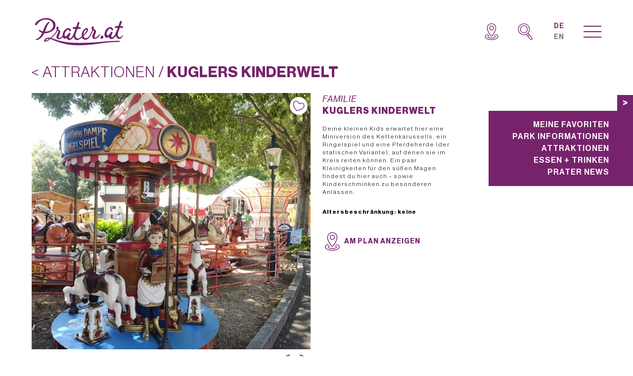

--- FILE ---
content_type: text/html; charset=UTF-8
request_url: https://prater.at/attraktionen/kuglers-kinderwelt/
body_size: 30116
content:
<!doctype html>
<html lang="de-DE" class="h-full">
  <head>
  <meta charset="utf-8">
  <meta http-equiv="x-ua-compatible" content="ie=edge">
  <meta name="viewport" content="user-scalable=no, width=device-width, initial-scale=1, maximum-scale=1, shrink-to-fit=no">

  <link rel="apple-touch-icon" sizes="180x180" href="https://prater.at/app/themes/prater/dist/images/favicons/apple-touch-icon_8a803af1.png">
  <link rel="icon" type="image/png" sizes="32x32" href="https://prater.at/app/themes/prater/dist/images/favicons/favicon-32x32_050d08b6.png">
  <link rel="icon" type="image/png" sizes="16x16" href="https://prater.at/app/themes/prater/dist/images/favicons/favicon-16x16_70741b90.png">
  <link rel="manifest" href="https://prater.at/app/themes/prater/dist/images/favicons/site_c2cac6ef.webmanifest">
  <link rel="mask-icon" href="https://prater.at/app/themes/prater/dist/images/favicons/safari-pinned-tab_f6af3078.svg" color="#c90c0f">
  <link rel="shortcut icon" href="https://prater.at/app/themes/prater/dist/images/favicons/favicon_f084f809.ico">
  <meta name="msapplication-TileColor" content="#c90c0f">
  <meta name="msapplication-config" content="https://prater.at/app/themes/prater/dist/images/favicons/browserconfig_831ec79d.xml">
  <meta name="theme-color" content="#ffffff">

  <meta name='robots' content='index, follow, max-image-preview:large, max-snippet:-1, max-video-preview:-1' />
	<style>img:is([sizes="auto" i], [sizes^="auto," i]) { contain-intrinsic-size: 3000px 1500px }</style>
	<link rel="alternate" hreflang="de" href="https://prater.at/attraktionen/kuglers-kinderwelt/" />
<link rel="alternate" hreflang="en" href="https://prater.at/en/attractions/kuglers-kinderwelt/" />
<link rel="alternate" hreflang="x-default" href="https://prater.at/attraktionen/kuglers-kinderwelt/" />

	<!-- This site is optimized with the Yoast SEO plugin v25.5 - https://yoast.com/wordpress/plugins/seo/ -->
	<title>Kuglers Kinderwelt &#8902; Prater.at</title>
	<link rel="canonical" href="https://prater.at/attraktionen/kuglers-kinderwelt/" />
	<meta property="og:locale" content="de_DE" />
	<meta property="og:type" content="article" />
	<meta property="og:title" content="Kuglers Kinderwelt &#8902; Prater.at" />
	<meta property="og:description" content="Deine kleinen Kids erwartet hier eine Miniversion des Kettenkarussells, ein Ringelspiel und eine Pferdeherde (der statischen Variante), auf denen sie im Kreis reiten können. Ein paar Kleinigkeiten für den süßen Magen findest du hier auch – sowie Kinderschminken zu besonderen Anlässen." />
	<meta property="og:url" content="https://prater.at/attraktionen/kuglers-kinderwelt/" />
	<meta property="og:site_name" content="Prater.at" />
	<meta property="article:modified_time" content="2023-04-17T12:51:21+00:00" />
	<meta property="og:image" content="https://prater.at/app/uploads/2023/04/A-KuglersKinderwelt-1.jpg" />
	<meta property="og:image:width" content="2048" />
	<meta property="og:image:height" content="1536" />
	<meta property="og:image:type" content="image/jpeg" />
	<meta name="twitter:card" content="summary_large_image" />
	<meta name="twitter:label1" content="Est. reading time" />
	<meta name="twitter:data1" content="1 minute" />
	<script type="application/ld+json" class="yoast-schema-graph">{"@context":"https://schema.org","@graph":[{"@type":"WebPage","@id":"https://prater.at/attraktionen/kuglers-kinderwelt/","url":"https://prater.at/attraktionen/kuglers-kinderwelt/","name":"Kuglers Kinderwelt &#8902; Prater.at","isPartOf":{"@id":"https://prater.at/#website"},"primaryImageOfPage":{"@id":"https://prater.at/attraktionen/kuglers-kinderwelt/#primaryimage"},"image":{"@id":"https://prater.at/attraktionen/kuglers-kinderwelt/#primaryimage"},"thumbnailUrl":"https://prater.at/app/uploads/2023/04/A-KuglersKinderwelt-1.jpg","datePublished":"2023-04-17T12:51:20+00:00","dateModified":"2023-04-17T12:51:21+00:00","breadcrumb":{"@id":"https://prater.at/attraktionen/kuglers-kinderwelt/#breadcrumb"},"inLanguage":"de-DE","potentialAction":[{"@type":"ReadAction","target":["https://prater.at/attraktionen/kuglers-kinderwelt/"]}]},{"@type":"ImageObject","inLanguage":"de-DE","@id":"https://prater.at/attraktionen/kuglers-kinderwelt/#primaryimage","url":"https://prater.at/app/uploads/2023/04/A-KuglersKinderwelt-1.jpg","contentUrl":"https://prater.at/app/uploads/2023/04/A-KuglersKinderwelt-1.jpg","width":2048,"height":1536},{"@type":"BreadcrumbList","@id":"https://prater.at/attraktionen/kuglers-kinderwelt/#breadcrumb","itemListElement":[{"@type":"ListItem","position":1,"name":"Home","item":"https://prater.at/"},{"@type":"ListItem","position":2,"name":"Attraktionen","item":"https://prater.at/attraktionen/"},{"@type":"ListItem","position":3,"name":"Kuglers Kinderwelt"}]},{"@type":"WebSite","@id":"https://prater.at/#website","url":"https://prater.at/","name":"Prater.at","description":"Dein persönlicher Wurstelprater Guide","potentialAction":[{"@type":"SearchAction","target":{"@type":"EntryPoint","urlTemplate":"https://prater.at/?s={search_term_string}"},"query-input":{"@type":"PropertyValueSpecification","valueRequired":true,"valueName":"search_term_string"}}],"inLanguage":"de-DE"}]}</script>
	<!-- / Yoast SEO plugin. -->


<style>[consent-id]:not(.rcb-content-blocker):not([consent-transaction-complete]):not([consent-visual-use-parent^="children:"]):not([consent-confirm]){opacity:0!important;}
.rcb-content-blocker+.rcb-content-blocker-children-fallback~*{display:none!important;}</style><link rel="preload" href="https://prater.at/app/97a44fe90631e6f658c077166fd46913/dist/2009975869.js?ver=b3d8b678f8a4cb610898d3f785b21c61" as="script" />
<link rel="preload" href="https://prater.at/app/97a44fe90631e6f658c077166fd46913/dist/1617961750.js?ver=a21d231e312699d88797f9e516929ce6" as="script" />
<link rel="preload" href="https://prater.at/app/plugins/real-cookie-banner-pro/public/lib/animate.css/animate.min.css?ver=4.1.1" as="style" />
<script data-cfasync="false" type="text/javascript" defer src="https://prater.at/app/97a44fe90631e6f658c077166fd46913/dist/2009975869.js?ver=b3d8b678f8a4cb610898d3f785b21c61" id="real-cookie-banner-pro-vendor-real-cookie-banner-pro-banner-js"></script>
<script type="application/json" data-skip-lazy-load="js-extra" data-skip-moving="true" data-no-defer nitro-exclude data-alt-type="application/ld+json" data-dont-merge data-wpmeteor-nooptimize="true" data-cfasync="false" id="a07bc90c88d30f4777ca52eaea03355ce1-js-extra">{"slug":"real-cookie-banner-pro","textDomain":"real-cookie-banner","version":"5.1.9","restUrl":"https:\/\/prater.at\/wp-json\/real-cookie-banner\/v1\/","restNamespace":"real-cookie-banner\/v1","restPathObfuscateOffset":"551c499f207937b5","restRoot":"https:\/\/prater.at\/wp-json\/","restQuery":{"_v":"5.1.9","_locale":"user","_dataLocale":"de"},"restNonce":"01be28914e","restRecreateNonceEndpoint":"https:\/\/prater.at\/wp\/wp-admin\/admin-ajax.php?action=rest-nonce","publicUrl":"https:\/\/prater.at\/app\/plugins\/real-cookie-banner-pro\/public\/","chunkFolder":"dist","chunksLanguageFolder":"https:\/\/prater.at\/app\/languages\/mo-cache\/real-cookie-banner-pro\/","chunks":{"chunk-config-tab-blocker.lite.js":["de_DE-83d48f038e1cf6148175589160cda67e","de_DE-e5c2f3318cd06f18a058318f5795a54b","de_DE-76129424d1eb6744d17357561a128725","de_DE-d3d8ada331df664d13fa407b77bc690b"],"chunk-config-tab-blocker.pro.js":["de_DE-ddf5ae983675e7b6eec2afc2d53654a2","de_DE-6f2fdf11a75863bc7a92b5be577b55bc","de_DE-ab0e642081d4d0d660276c9cebfe9f5d","de_DE-0f5f6074a855fa677e6086b82145bd50"],"chunk-config-tab-consent.lite.js":["de_DE-3823d7521a3fc2857511061e0d660408"],"chunk-config-tab-consent.pro.js":["de_DE-9cb9ecf8c1e8ce14036b5f3a5e19f098"],"chunk-config-tab-cookies.lite.js":["de_DE-1a51b37d0ef409906245c7ed80d76040","de_DE-e5c2f3318cd06f18a058318f5795a54b","de_DE-76129424d1eb6744d17357561a128725"],"chunk-config-tab-cookies.pro.js":["de_DE-572ee75deed92e7a74abba4b86604687","de_DE-6f2fdf11a75863bc7a92b5be577b55bc","de_DE-ab0e642081d4d0d660276c9cebfe9f5d"],"chunk-config-tab-dashboard.lite.js":["de_DE-f843c51245ecd2b389746275b3da66b6"],"chunk-config-tab-dashboard.pro.js":["de_DE-ae5ae8f925f0409361cfe395645ac077"],"chunk-config-tab-import.lite.js":["de_DE-66df94240f04843e5a208823e466a850"],"chunk-config-tab-import.pro.js":["de_DE-e5fee6b51986d4ff7a051d6f6a7b076a"],"chunk-config-tab-licensing.lite.js":["de_DE-e01f803e4093b19d6787901b9591b5a6"],"chunk-config-tab-licensing.pro.js":["de_DE-4918ea9704f47c2055904e4104d4ffba"],"chunk-config-tab-scanner.lite.js":["de_DE-b10b39f1099ef599835c729334e38429"],"chunk-config-tab-scanner.pro.js":["de_DE-752a1502ab4f0bebfa2ad50c68ef571f"],"chunk-config-tab-settings.lite.js":["de_DE-37978e0b06b4eb18b16164a2d9c93a2c"],"chunk-config-tab-settings.pro.js":["de_DE-e59d3dcc762e276255c8989fbd1f80e3"],"chunk-config-tab-tcf.lite.js":["de_DE-4f658bdbf0aa370053460bc9e3cd1f69","de_DE-e5c2f3318cd06f18a058318f5795a54b","de_DE-d3d8ada331df664d13fa407b77bc690b"],"chunk-config-tab-tcf.pro.js":["de_DE-e1e83d5b8a28f1f91f63b9de2a8b181a","de_DE-6f2fdf11a75863bc7a92b5be577b55bc","de_DE-0f5f6074a855fa677e6086b82145bd50"]},"others":{"customizeValuesBanner":"{\"layout\":{\"type\":\"dialog\",\"maxHeightEnabled\":true,\"maxHeight\":740,\"dialogMaxWidth\":530,\"dialogPosition\":\"middleCenter\",\"dialogMargin\":[0,0,0,0],\"bannerPosition\":\"bottom\",\"bannerMaxWidth\":1024,\"dialogBorderRadius\":3,\"borderRadius\":5,\"animationIn\":\"slideInUp\",\"animationInDuration\":500,\"animationInOnlyMobile\":true,\"animationOut\":\"none\",\"animationOutDuration\":500,\"animationOutOnlyMobile\":true,\"overlay\":true,\"overlayBg\":\"#000000\",\"overlayBgAlpha\":50,\"overlayBlur\":2},\"decision\":{\"acceptAll\":\"button\",\"acceptEssentials\":\"button\",\"showCloseIcon\":false,\"acceptIndividual\":\"link\",\"buttonOrder\":\"all,essential,save,individual\",\"showGroups\":false,\"groupsFirstView\":false,\"saveButton\":\"always\"},\"design\":{\"bg\":\"#ffffff\",\"textAlign\":\"center\",\"linkTextDecoration\":\"underline\",\"borderWidth\":0,\"borderColor\":\"#ffffff\",\"fontSize\":13,\"fontColor\":\"#2b2b2b\",\"fontInheritFamily\":true,\"fontFamily\":\"Arial, Helvetica, sans-serif\",\"fontWeight\":\"normal\",\"boxShadowEnabled\":true,\"boxShadowOffsetX\":0,\"boxShadowOffsetY\":5,\"boxShadowBlurRadius\":13,\"boxShadowSpreadRadius\":0,\"boxShadowColor\":\"#000000\",\"boxShadowColorAlpha\":20},\"headerDesign\":{\"inheritBg\":true,\"bg\":\"#f4f4f4\",\"inheritTextAlign\":true,\"textAlign\":\"center\",\"padding\":[17,20,15,20],\"logo\":\"\",\"logoRetina\":\"\",\"logoMaxHeight\":40,\"logoPosition\":\"left\",\"logoMargin\":[5,15,5,15],\"fontSize\":20,\"fontColor\":\"#2b2b2b\",\"fontInheritFamily\":true,\"fontFamily\":\"Arial, Helvetica, sans-serif\",\"fontWeight\":\"bolder\",\"borderWidth\":1,\"borderColor\":\"#efefef\"},\"bodyDesign\":{\"padding\":[20,30,5,30],\"descriptionInheritFontSize\":true,\"descriptionFontSize\":13,\"dottedGroupsInheritFontSize\":true,\"dottedGroupsFontSize\":13,\"dottedGroupsBulletColor\":\"#15779b\",\"teachingsInheritTextAlign\":true,\"teachingsTextAlign\":\"center\",\"teachingsSeparatorActive\":true,\"teachingsSeparatorWidth\":10,\"teachingsSeparatorHeight\":1,\"teachingsSeparatorColor\":\"#000000\",\"teachingsInheritFontSize\":false,\"teachingsFontSize\":10,\"teachingsInheritFontColor\":false,\"teachingsFontColor\":\"#757575\",\"accordionMargin\":[10,0,1,0],\"accordionPadding\":[5,10,5,10],\"accordionArrowType\":\"outlined\",\"accordionArrowColor\":\"#c80c0e\",\"accordionBg\":\"#ffffff\",\"accordionActiveBg\":\"#f9f9f9\",\"accordionHoverBg\":\"#efefef\",\"accordionBorderWidth\":1,\"accordionBorderColor\":\"#efefef\",\"accordionTitleFontSize\":12,\"accordionTitleFontColor\":\"#2b2b2b\",\"accordionTitleFontWeight\":\"normal\",\"accordionDescriptionMargin\":[5,0,0,0],\"accordionDescriptionFontSize\":12,\"accordionDescriptionFontColor\":\"#757575\",\"accordionDescriptionFontWeight\":\"normal\",\"acceptAllOneRowLayout\":true,\"acceptAllPadding\":[10,10,10,10],\"acceptAllBg\":\"#c80c0e\",\"acceptAllTextAlign\":\"center\",\"acceptAllFontSize\":14,\"acceptAllFontColor\":\"#ffffff\",\"acceptAllFontWeight\":\"bolder\",\"acceptAllBorderWidth\":0,\"acceptAllBorderColor\":\"#000000\",\"acceptAllHoverBg\":\"#76236c\",\"acceptAllHoverFontColor\":\"#ffffff\",\"acceptAllHoverBorderColor\":\"#000000\",\"acceptEssentialsUseAcceptAll\":true,\"acceptEssentialsButtonType\":\"\",\"acceptEssentialsPadding\":[10,10,10,10],\"acceptEssentialsBg\":\"#efefef\",\"acceptEssentialsTextAlign\":\"center\",\"acceptEssentialsFontSize\":18,\"acceptEssentialsFontColor\":\"#0a0a0a\",\"acceptEssentialsFontWeight\":\"normal\",\"acceptEssentialsBorderWidth\":0,\"acceptEssentialsBorderColor\":\"#000000\",\"acceptEssentialsHoverBg\":\"#e8e8e8\",\"acceptEssentialsHoverFontColor\":\"#000000\",\"acceptEssentialsHoverBorderColor\":\"#000000\",\"acceptIndividualPadding\":[5,5,5,5],\"acceptIndividualBg\":\"#ffffff\",\"acceptIndividualTextAlign\":\"center\",\"acceptIndividualFontSize\":16,\"acceptIndividualFontColor\":\"#000000\",\"acceptIndividualFontWeight\":\"normal\",\"acceptIndividualBorderWidth\":0,\"acceptIndividualBorderColor\":\"#000000\",\"acceptIndividualHoverBg\":\"#ffffff\",\"acceptIndividualHoverFontColor\":\"#c80c0e\",\"acceptIndividualHoverBorderColor\":\"#000000\"},\"footerDesign\":{\"poweredByLink\":false,\"inheritBg\":false,\"bg\":\"#efefef\",\"inheritTextAlign\":true,\"textAlign\":\"center\",\"padding\":[8,20,10,20],\"fontSize\":12,\"fontColor\":\"#757474\",\"fontInheritFamily\":true,\"fontFamily\":\"Arial, Helvetica, sans-serif\",\"fontWeight\":\"normal\",\"hoverFontColor\":\"#2b2b2b\",\"borderWidth\":1,\"borderColor\":\"#efefef\",\"languageSwitcher\":\"no-flags\"},\"texts\":{\"headline\":\"Datenschutz-Einstellungen\",\"description\":\"Wir verwenden Cookies und \\u00e4hnliche Services auf unserer Website. Diese erlauben uns Inhalte zu personalisieren, Medien von Drittanbietern einzubinden oder Zugriffe mittels Google Analystics zu analysieren. Du hast das Recht, nicht einzuwilligen und kannst deine Einwilligung jederzeit \\u00e4ndern oder widerrufen. Der Widerruf wird sofort wirksam, hat jedoch keine Auswirkungen auf bereits verarbeitete Daten. Details findest du in unserer {{privacyPolicy}}Datenschutzerkl\\u00e4rung{{\\\/privacyPolicy}}.\",\"acceptAll\":\"Alle akzeptieren\",\"acceptEssentials\":\"Weiter ohne Einwilligung\",\"acceptIndividual\":\"Einstellungen individuell festlegen\",\"poweredBy\":\"0\",\"dataProcessingInUnsafeCountries\":\"Einige Services verarbeiten personenbezogene Daten in unsicheren Drittl\\u00e4ndern. Mit deiner Einwilligung stimmst du auch der Datenverarbeitung gekennzeichneter Services gem\\u00e4\\u00df {{legalBasis}} zu, mit Risiken wie unzureichenden Rechtsmitteln, unbefugtem Zugriff durch Beh\\u00f6rden ohne Information oder Widerspruchsm\\u00f6glichkeit, unbefugter Weitergabe an Dritte und unzureichenden Datensicherheitsma\\u00dfnahmen.\",\"ageNoticeBanner\":\"Du bist unter {{minAge}} Jahre alt? Dann ben\\u00f6tigst du die Zustimmung deiner Erziehungsberechtigten, um dem Einsatz optionaler Services zuzustimmen.\",\"ageNoticeBlocker\":\"Du bist unter {{minAge}} Jahre alt? Leider darfst du der Verwendung dieses Service nicht selbst einwilligen. Bitte deine Erziehungsberechtigten um ihre Zustimmung.\",\"listServicesNotice\":\"Mit deiner Zustimmung werden folgende(s) Service(s) geladen: {{services}}\",\"listServicesLegitimateInterestNotice\":\"Au\\u00dferdem werden {{services}} auf der Grundlage eines berechtigten Interesses geladen.\",\"tcfStacksCustomName\":\"Services with various purposes outside the TCF standard\",\"tcfStacksCustomDescription\":\"Services that do not share consents via the TCF standard, but via other technologies. These are divided into several groups according to their purpose. Some of them are used based on a legitimate interest (e.g. threat prevention), others are used only with your consent. Details about the individual groups and purposes of the services can be found in the individual privacy settings.\",\"consentForwardingExternalHosts\":\"Deine Einwilligung gilt auch auf {{websites}}.\",\"blockerHeadline\":\"{{name}} aufgrund von Datenschutz-Einstellungen blockiert\",\"blockerLinkShowMissing\":\"Zeige alle Services, in die du noch einwilligen musst\",\"blockerLoadButton\":\"Services akzeptieren und Inhalte laden\",\"blockerAcceptInfo\":\"Wenn du die blockierten Inhalte l\\u00e4dst, werden deine Datenschutzeinstellungen angepasst. Inhalte aus diesem Service werden in Zukunft nicht mehr blockiert.\",\"stickyHistory\":\"Historie der Privatsph\\u00e4re-Einstellungen\",\"stickyRevoke\":\"Einwilligungen widerrufen\",\"stickyRevokeSuccessMessage\":\"Du hast die Einwilligung f\\u00fcr Services mit dessen Cookies und Verarbeitung personenbezogener Daten erfolgreich widerrufen. Die Seite wird jetzt neu geladen!\",\"stickyChange\":\"Privatsph\\u00e4re-Einstellungen \\u00e4ndern\"},\"individualLayout\":{\"inheritDialogMaxWidth\":false,\"dialogMaxWidth\":800,\"inheritBannerMaxWidth\":true,\"bannerMaxWidth\":1980,\"descriptionTextAlign\":\"left\"},\"group\":{\"checkboxBg\":\"#f0f0f0\",\"checkboxBorderWidth\":1,\"checkboxBorderColor\":\"#d2d2d2\",\"checkboxActiveColor\":\"#ffffff\",\"checkboxActiveBg\":\"#c60000\",\"checkboxActiveBorderColor\":\"#000000\",\"groupInheritBg\":true,\"groupBg\":\"#f4f4f4\",\"groupPadding\":[15,15,15,15],\"groupSpacing\":10,\"groupBorderRadius\":5,\"groupBorderWidth\":1,\"groupBorderColor\":\"#f4f4f4\",\"headlineFontSize\":16,\"headlineFontWeight\":\"normal\",\"headlineFontColor\":\"#2b2b2b\",\"descriptionFontSize\":12,\"descriptionFontColor\":\"#757575\",\"linkColor\":\"#757575\",\"linkHoverColor\":\"#2b2b2b\",\"detailsHideLessRelevant\":true},\"saveButton\":{\"useAcceptAll\":false,\"type\":\"button\",\"padding\":[10,10,10,10],\"bg\":\"#efefef\",\"textAlign\":\"center\",\"fontSize\":18,\"fontColor\":\"#0a0a0a\",\"fontWeight\":\"normal\",\"borderWidth\":0,\"borderColor\":\"#000000\",\"hoverBg\":\"#d6d6d6\",\"hoverFontColor\":\"#000000\",\"hoverBorderColor\":\"#000000\"},\"individualTexts\":{\"headline\":\"Individuelle Datenschutz-Einstellungen\",\"description\":\"Wir verwenden Cookies und \\u00e4hnliche Services auf unserer Website. Diese erlauben uns Inhalte zu personalisieren, Medien von Drittanbietern einzubinden oder Zugriffe mittels Google Analystics zu analysieren. Du hast das Recht, nicht einzuwilligen und kannst deine Einwilligung jederzeit \\u00e4ndern oder widerrufen. Der Widerruf wird sofort wirksam, hat jedoch keine Auswirkungen auf bereits verarbeitete Daten. Weitere Informationen findest du in unserer {{privacyPolicy}}Datenschutzerkl\\u00e4rung{{\\\/privacyPolicy}}.<br \\\/><br \\\/>Im Folgenden siehst du alle Services, die von dieser Website genutzt werden.\",\"save\":\"Individuelle Auswahl speichern\",\"showMore\":\"Details anzeigen\",\"hideMore\":\"Details ausblenden\",\"postamble\":\"\"},\"mobile\":{\"enabled\":true,\"maxHeight\":400,\"hideHeader\":false,\"alignment\":\"bottom\",\"scalePercent\":90,\"scalePercentVertical\":-50},\"sticky\":{\"enabled\":false,\"animationsEnabled\":true,\"alignment\":\"left\",\"bubbleBorderRadius\":50,\"icon\":\"fingerprint\",\"iconCustom\":\"\",\"iconCustomRetina\":\"\",\"iconSize\":30,\"iconColor\":\"#ffffff\",\"bubbleMargin\":[10,20,20,20],\"bubblePadding\":15,\"bubbleBg\":\"#15779b\",\"bubbleBorderWidth\":0,\"bubbleBorderColor\":\"#10556f\",\"boxShadowEnabled\":true,\"boxShadowOffsetX\":0,\"boxShadowOffsetY\":2,\"boxShadowBlurRadius\":5,\"boxShadowSpreadRadius\":1,\"boxShadowColor\":\"#105b77\",\"boxShadowColorAlpha\":40,\"bubbleHoverBg\":\"#ffffff\",\"bubbleHoverBorderColor\":\"#000000\",\"hoverIconColor\":\"#000000\",\"hoverIconCustom\":\"\",\"hoverIconCustomRetina\":\"\",\"menuFontSize\":16,\"menuBorderRadius\":5,\"menuItemSpacing\":10,\"menuItemPadding\":[5,10,5,10]},\"customCss\":{\"css\":\"\",\"antiAdBlocker\":\"y\"}}","isPro":true,"showProHints":false,"proUrl":"https:\/\/devowl.io\/de\/go\/real-cookie-banner?source=rcb-lite","showLiteNotice":false,"frontend":{"groups":"[{\"id\":304,\"name\":\"Essenziell\",\"slug\":\"essenziell\",\"description\":\"Essenzielle Services sind f\\u00fcr die grundlegende Funktionalit\\u00e4t der Website erforderlich. Sie enthalten nur technisch notwendige Services. Diesen Services kann nicht widersprochen werden.\",\"isEssential\":true,\"isDefault\":true,\"items\":[{\"id\":9672,\"name\":\"Real Cookie Banner\",\"purpose\":\"Real Cookie Banner bittet Website-Besucher um die Einwilligung zum Setzen von Cookies und zur Verarbeitung personenbezogener Daten. Dazu wird jedem Website-Besucher eine UUID (pseudonyme Identifikation des Nutzers) zugewiesen, die bis zum Ablauf des Cookies zur Speicherung der Einwilligung g\\u00fcltig ist. Cookies werden dazu verwendet, um zu testen, ob Cookies gesetzt werden k\\u00f6nnen, um Referenz auf die dokumentierte Einwilligung zu speichern, um zu speichern, in welche Services aus welchen Service-Gruppen der Besucher eingewilligt hat, und, falls Einwilligung nach dem Transparency & Consent Framework (TCF) eingeholt werden, um die Einwilligungen in TCF Partner, Zwecke, besondere Zwecke, Funktionen und besondere Funktionen zu speichern. Im Rahmen der Darlegungspflicht nach DSGVO wird die erhobene Einwilligung vollumf\\u00e4nglich dokumentiert. Dazu z\\u00e4hlt neben den Services und Service-Gruppen, in welche der Besucher eingewilligt hat, und falls Einwilligung nach dem TCF Standard eingeholt werden, in welche TCF Partner, Zwecke und Funktionen der Besucher eingewilligt hat, alle Einstellungen des Cookie Banners zum Zeitpunkt der Einwilligung als auch die technischen Umst\\u00e4nde (z.B. Gr\\u00f6\\u00dfe des Sichtbereichs bei der Einwilligung) und die Nutzerinteraktionen (z.B. Klick auf Buttons), die zur Einwilligung gef\\u00fchrt haben. Die Einwilligung wird pro Sprache einmal erhoben.\",\"providerContact\":{\"phone\":\"\",\"email\":\"\",\"link\":\"\"},\"isProviderCurrentWebsite\":true,\"provider\":\"\",\"uniqueName\":\"\",\"isEmbeddingOnlyExternalResources\":false,\"legalBasis\":\"legal-requirement\",\"dataProcessingInCountries\":[],\"dataProcessingInCountriesSpecialTreatments\":[],\"technicalDefinitions\":[{\"type\":\"http\",\"name\":\"real_cookie_banner*\",\"host\":\".prater.at\",\"duration\":365,\"durationUnit\":\"d\",\"isSessionDuration\":false,\"purpose\":\"Eindeutiger Identifikator f\\u00fcr die Einwilligung, aber nicht f\\u00fcr den Website-Besucher. Revisionshash f\\u00fcr die Einstellungen des Cookie-Banners (Texte, Farben, Funktionen, Servicegruppen, Dienste, Content Blocker usw.). IDs f\\u00fcr eingewilligte Services und Service-Gruppen.\"},{\"type\":\"http\",\"name\":\"real_cookie_banner*-tcf\",\"host\":\".prater.at\",\"duration\":365,\"durationUnit\":\"d\",\"isSessionDuration\":false,\"purpose\":\"Im Rahmen von TCF gesammelte Einwilligungen, die im TC-String-Format gespeichert werden, einschlie\\u00dflich TCF-Vendoren, -Zwecke, -Sonderzwecke, -Funktionen und -Sonderfunktionen.\"},{\"type\":\"http\",\"name\":\"real_cookie_banner*-gcm\",\"host\":\".prater.at\",\"duration\":365,\"durationUnit\":\"d\",\"isSessionDuration\":false,\"purpose\":\"Die im Google Consent Mode gesammelten Einwilligungen in die verschiedenen Einwilligungstypen (Zwecke) werden f\\u00fcr alle mit dem Google Consent Mode kompatiblen Services gespeichert.\"},{\"type\":\"http\",\"name\":\"real_cookie_banner-test\",\"host\":\".prater.at\",\"duration\":365,\"durationUnit\":\"d\",\"isSessionDuration\":false,\"purpose\":\"Cookie, der gesetzt wurde, um die Funktionalit\\u00e4t von HTTP-Cookies zu testen. Wird sofort nach dem Test gel\\u00f6scht.\"},{\"type\":\"local\",\"name\":\"real_cookie_banner*\",\"host\":\"https:\\\/\\\/prater.at\",\"duration\":1,\"durationUnit\":\"d\",\"isSessionDuration\":false,\"purpose\":\"Eindeutiger Identifikator f\\u00fcr die Einwilligung, aber nicht f\\u00fcr den Website-Besucher. Revisionshash f\\u00fcr die Einstellungen des Cookie-Banners (Texte, Farben, Funktionen, Service-Gruppen, Services, Content Blocker usw.). IDs f\\u00fcr eingewilligte Services und Service-Gruppen. Wird nur solange gespeichert, bis die Einwilligung auf dem Website-Server dokumentiert ist.\"},{\"type\":\"local\",\"name\":\"real_cookie_banner*-tcf\",\"host\":\"https:\\\/\\\/prater.at\",\"duration\":1,\"durationUnit\":\"d\",\"isSessionDuration\":false,\"purpose\":\"Im Rahmen von TCF gesammelte Einwilligungen werden im TC-String-Format gespeichert, einschlie\\u00dflich TCF Vendoren, Zwecke, besondere Zwecke, Funktionen und besondere Funktionen. Wird nur solange gespeichert, bis die Einwilligung auf dem Website-Server dokumentiert ist.\"},{\"type\":\"local\",\"name\":\"real_cookie_banner*-gcm\",\"host\":\"https:\\\/\\\/prater.at\",\"duration\":1,\"durationUnit\":\"d\",\"isSessionDuration\":false,\"purpose\":\"Im Rahmen des Google Consent Mode erfasste Einwilligungen werden f\\u00fcr alle mit dem Google Consent Mode kompatiblen Services in Einwilligungstypen (Zwecke) gespeichert. Wird nur solange gespeichert, bis die Einwilligung auf dem Website-Server dokumentiert ist.\"},{\"type\":\"local\",\"name\":\"real_cookie_banner-consent-queue*\",\"host\":\"https:\\\/\\\/prater.at\",\"duration\":1,\"durationUnit\":\"d\",\"isSessionDuration\":false,\"purpose\":\"Lokale Zwischenspeicherung (Caching) der Auswahl im Cookie-Banner, bis der Server die Einwilligung dokumentiert; Dokumentation periodisch oder bei Seitenwechseln versucht, wenn der Server nicht verf\\u00fcgbar oder \\u00fcberlastet ist.\"}],\"codeDynamics\":[],\"providerPrivacyPolicyUrl\":\"\",\"providerLegalNoticeUrl\":\"\",\"tagManagerOptInEventName\":\"\",\"tagManagerOptOutEventName\":\"\",\"googleConsentModeConsentTypes\":[],\"executePriority\":10,\"codeOptIn\":\"\",\"executeCodeOptInWhenNoTagManagerConsentIsGiven\":false,\"codeOptOut\":\"\",\"executeCodeOptOutWhenNoTagManagerConsentIsGiven\":false,\"deleteTechnicalDefinitionsAfterOptOut\":false,\"codeOnPageLoad\":\"\",\"presetId\":\"real-cookie-banner\"}]},{\"id\":308,\"name\":\"Statistik\",\"slug\":\"statistik\",\"description\":\"Statistik-Services werden ben\\u00f6tigt, um pseudonymisierte Daten \\u00fcber die Besucher der Website zu sammeln. Die Daten erm\\u00f6glichen es uns, die Besucher besser zu verstehen und die Website zu optimieren.\",\"isEssential\":false,\"isDefault\":true,\"items\":[{\"id\":9674,\"name\":\"Google Tag Manager\",\"purpose\":\"Google Tag Manager ist ein Tag-Verwaltungssystem, das es erlaubt, JavaScript- und HTML-Tags zur Website hinzuzuf\\u00fcgen und zentral zu verwalten. Es selbst setzt keine Cookies, kann aber Tags laden, die personenbezogene Daten erfassen.\",\"providerContact\":{\"phone\":\"+1 650-253-0000\",\"email\":\"support@google.com\",\"link\":\"https:\\\/\\\/support.google.com\\\/\"},\"isProviderCurrentWebsite\":false,\"provider\":\"Google LLC, 1600 Amphitheatre Parkway, Mountain View, CA 94043, USA\",\"uniqueName\":\"google-tag-manager\",\"isEmbeddingOnlyExternalResources\":true,\"legalBasis\":\"consent\",\"dataProcessingInCountries\":[],\"dataProcessingInCountriesSpecialTreatments\":[],\"technicalDefinitions\":[{\"type\":\"http\",\"name\":\"\",\"host\":\"\",\"duration\":0,\"durationUnit\":\"y\",\"isSessionDuration\":false,\"purpose\":\"\"}],\"codeDynamics\":[],\"providerPrivacyPolicyUrl\":\"https:\\\/\\\/support.google.com\\\/\",\"providerLegalNoticeUrl\":\"https:\\\/\\\/support.google.com\\\/\",\"tagManagerOptInEventName\":\"\",\"tagManagerOptOutEventName\":\"\",\"googleConsentModeConsentTypes\":[],\"executePriority\":10,\"codeOptIn\":\"base64-encoded:PHNjcmlwdCBhc3luYyBzcmM9Imh0dHBzOi8vd3d3Lmdvb2dsZXRhZ21hbmFnZXIuY29tL2d0YWcvanM\\\/[base64]\",\"executeCodeOptInWhenNoTagManagerConsentIsGiven\":false,\"codeOptOut\":\"\",\"executeCodeOptOutWhenNoTagManagerConsentIsGiven\":false,\"deleteTechnicalDefinitionsAfterOptOut\":false,\"codeOnPageLoad\":\"\",\"presetId\":\"\"}]}]","links":[{"id":9668,"label":"Datenschutzerkl\u00e4rung","pageType":"privacyPolicy","isExternalUrl":false,"pageId":962,"url":"https:\/\/prater.at\/datenschutz\/","hideCookieBanner":true,"isTargetBlank":true},{"id":9670,"label":"Impressum","pageType":"legalNotice","isExternalUrl":false,"pageId":960,"url":"https:\/\/prater.at\/impressum\/","hideCookieBanner":true,"isTargetBlank":true}],"websiteOperator":{"address":"Prater.at","country":"AT","contactEmail":"base64-encoded:aW5mb0BwcmF0ZXIuYXQ=","contactPhone":"","contactFormUrl":false},"blocker":[],"languageSwitcher":[{"name":"Deutsch","current":true,"flag":"https:\/\/prater.at\/app\/plugins\/sitepress-multilingual-cms\/res\/flags\/de.png","url":"https:\/\/prater.at\/attraktionen\/kuglers-kinderwelt\/","locale":"de"},{"name":"English","current":false,"flag":"https:\/\/prater.at\/app\/plugins\/sitepress-multilingual-cms\/res\/flags\/en.png","url":"https:\/\/prater.at\/en\/attractions\/kuglers-kinderwelt\/","locale":"en"}],"predefinedDataProcessingInSafeCountriesLists":{"GDPR":["AT","BE","BG","HR","CY","CZ","DK","EE","FI","FR","DE","GR","HU","IE","IS","IT","LI","LV","LT","LU","MT","NL","NO","PL","PT","RO","SK","SI","ES","SE"],"DSG":["CH"],"GDPR+DSG":[],"ADEQUACY_EU":["AD","AR","CA","FO","GG","IL","IM","JP","JE","NZ","KR","CH","GB","UY","US"],"ADEQUACY_CH":["DE","AD","AR","AT","BE","BG","CA","CY","HR","DK","ES","EE","FI","FR","GI","GR","GG","HU","IM","FO","IE","IS","IL","IT","JE","LV","LI","LT","LU","MT","MC","NO","NZ","NL","PL","PT","CZ","RO","GB","SK","SI","SE","UY","US"]},"decisionCookieName":"real_cookie_banner-v:3_blog:1_path:40a78c0-lang:de","revisionHash":"ec7cf7984103286c0fa3dee2ad56a2b6","territorialLegalBasis":["gdpr-eprivacy"],"setCookiesViaManager":"none","isRespectDoNotTrack":false,"failedConsentDocumentationHandling":"essentials","isAcceptAllForBots":true,"isDataProcessingInUnsafeCountries":false,"isAgeNotice":true,"ageNoticeAgeLimit":14,"isListServicesNotice":true,"isBannerLessConsent":false,"isTcf":false,"isGcm":false,"isGcmListPurposes":true,"hasLazyData":false},"anonymousContentUrl":"https:\/\/prater.at\/app\/97a44fe90631e6f658c077166fd46913\/dist\/","anonymousHash":"97a44fe90631e6f658c077166fd46913","hasDynamicPreDecisions":false,"isLicensed":true,"isDevLicense":false,"multilingualSkipHTMLForTag":"","isCurrentlyInTranslationEditorPreview":false,"defaultLanguage":"de","currentLanguage":"de","activeLanguages":["de","en"],"context":"lang:de","iso3166OneAlpha2":{"AF":"Afghanistan","AL":"Albanien","DZ":"Algerien","AS":"Amerikanisch-Samoa","AD":"Andorra","AO":"Angola","AI":"Anguilla","AQ":"Antarktis","AG":"Antigua und Barbuda","AR":"Argentinien","AM":"Armenien","AW":"Aruba","AZ":"Aserbaidschan","AU":"Australien","BS":"Bahamas","BH":"Bahrain","BD":"Bangladesch","BB":"Barbados","BY":"Belarus","BE":"Belgien","BZ":"Belize","BJ":"Benin","BM":"Bermuda","BT":"Bhutan","BO":"Bolivien","BA":"Bosnien und Herzegowina","BW":"Botswana","BV":"Bouvetinsel","BR":"Brasilien","IO":"Britisches Territorium im Indischen Ozean","BN":"Brunei Darussalam","BG":"Bulgarien","BF":"Burkina Faso","BI":"Burundi","CL":"Chile","CN":"China","CK":"Cookinseln","CR":"Costa Rica","DE":"Deutschland","LA":"Die Laotische Demokratische Volksrepublik","DM":"Dominica","DO":"Dominikanische Republik","DJ":"Dschibuti","DK":"D\u00e4nemark","EC":"Ecuador","SV":"El Salvador","ER":"Eritrea","EE":"Estland","FK":"Falklandinseln (Malwinen)","FJ":"Fidschi","FI":"Finnland","FR":"Frankreich","GF":"Franz\u00f6sisch-Guayana","PF":"Franz\u00f6sisch-Polynesien","TF":"Franz\u00f6sische S\u00fcd- und Antarktisgebiete","FO":"F\u00e4r\u00f6er Inseln","FM":"F\u00f6derierte Staaten von Mikronesien","GA":"Gabun","GM":"Gambia","GE":"Georgien","GH":"Ghana","GI":"Gibraltar","GD":"Grenada","GR":"Griechenland","GL":"Gr\u00f6nland","GP":"Guadeloupe","GU":"Guam","GT":"Guatemala","GG":"Guernsey","GN":"Guinea","GW":"Guinea-Bissau","GY":"Guyana","HT":"Haiti","HM":"Heard und die McDonaldinseln","VA":"Heiliger Stuhl (Staat Vatikanstadt)","HN":"Honduras","HK":"Hong Kong","IN":"Indien","ID":"Indonesien","IQ":"Irak","IE":"Irland","IR":"Islamische Republik Iran","IS":"Island","IM":"Isle of Man","IL":"Israel","IT":"Italien","JM":"Jamaika","JP":"Japan","YE":"Jemen","JE":"Jersey","JO":"Jordanien","VG":"Jungferninseln, Britisch","VI":"Jungferninseln, U.S.","KY":"Kaimaninseln","KH":"Kambodscha","CM":"Kamerun","CA":"Kanada","CV":"Kap Verde","KZ":"Kasachstan","QA":"Katar","KE":"Kenia","KG":"Kirgisistan","KI":"Kiribati","UM":"Kleinere Inselbesitzungen der Vereinigten Staaten","CC":"Kokosinseln","CO":"Kolumbien","KM":"Komoren","CG":"Kongo","CD":"Kongo, Demokratische Republik","KR":"Korea","HR":"Kroatien","CU":"Kuba","KW":"Kuwait","LS":"Lesotho","LV":"Lettland","LB":"Libanon","LR":"Liberia","LY":"Libysch-Arabische Dschamahirija","LI":"Liechtenstein","LT":"Litauen","LU":"Luxemburg","MO":"Macao","MG":"Madagaskar","MW":"Malawi","MY":"Malaysia","MV":"Malediven","ML":"Mali","MT":"Malta","MA":"Marokko","MH":"Marshallinseln","MQ":"Martinique","MR":"Mauretanien","MU":"Mauritius","YT":"Mayotte","MK":"Mazedonien","MX":"Mexiko","MD":"Moldawien","MC":"Monaco","MN":"Mongolei","ME":"Montenegro","MS":"Montserrat","MZ":"Mosambik","MM":"Myanmar","NA":"Namibia","NR":"Nauru","NP":"Nepal","NC":"Neukaledonien","NZ":"Neuseeland","NI":"Nicaragua","NL":"Niederlande","AN":"Niederl\u00e4ndische Antillen","NE":"Niger","NG":"Nigeria","NU":"Niue","KP":"Nordkorea","NF":"Norfolkinsel","NO":"Norwegen","MP":"N\u00f6rdliche Marianen","OM":"Oman","PK":"Pakistan","PW":"Palau","PS":"Pal\u00e4stinensisches Gebiet, besetzt","PA":"Panama","PG":"Papua-Neuguinea","PY":"Paraguay","PE":"Peru","PH":"Philippinen","PN":"Pitcairn","PL":"Polen","PT":"Portugal","PR":"Puerto Rico","CI":"Republik C\u00f4te d'Ivoire","RW":"Ruanda","RO":"Rum\u00e4nien","RU":"Russische F\u00f6deration","RE":"R\u00e9union","BL":"Saint Barth\u00e9l\u00e9my","PM":"Saint Pierre und Miquelo","SB":"Salomonen","ZM":"Sambia","WS":"Samoa","SM":"San Marino","SH":"Sankt Helena","MF":"Sankt Martin","SA":"Saudi-Arabien","SE":"Schweden","CH":"Schweiz","SN":"Senegal","RS":"Serbien","SC":"Seychellen","SL":"Sierra Leone","ZW":"Simbabwe","SG":"Singapur","SK":"Slowakei","SI":"Slowenien","SO":"Somalia","ES":"Spanien","LK":"Sri Lanka","KN":"St. Kitts und Nevis","LC":"St. Lucia","VC":"St. Vincent und Grenadinen","SD":"Sudan","SR":"Surinam","SJ":"Svalbard und Jan Mayen","SZ":"Swasiland","SY":"Syrische Arabische Republik","ST":"S\u00e3o Tom\u00e9 und Pr\u00edncipe","ZA":"S\u00fcdafrika","GS":"S\u00fcdgeorgien und die S\u00fcdlichen Sandwichinseln","TJ":"Tadschikistan","TW":"Taiwan","TZ":"Tansania","TH":"Thailand","TL":"Timor-Leste","TG":"Togo","TK":"Tokelau","TO":"Tonga","TT":"Trinidad und Tobago","TD":"Tschad","CZ":"Tschechische Republik","TN":"Tunesien","TM":"Turkmenistan","TC":"Turks- und Caicosinseln","TV":"Tuvalu","TR":"T\u00fcrkei","UG":"Uganda","UA":"Ukraine","HU":"Ungarn","UY":"Uruguay","UZ":"Usbekistan","VU":"Vanuatu","VE":"Venezuela","AE":"Vereinigte Arabische Emirate","US":"Vereinigte Staaten","GB":"Vereinigtes K\u00f6nigreich","VN":"Vietnam","WF":"Wallis und Futuna","CX":"Weihnachtsinsel","EH":"Westsahara","CF":"Zentralafrikanische Republik","CY":"Zypern","EG":"\u00c4gypten","GQ":"\u00c4quatorialguinea","ET":"\u00c4thiopien","AX":"\u00c5land Inseln","AT":"\u00d6sterreich"},"visualParentSelectors":{".et_pb_video_box":1,".et_pb_video_slider:has(>.et_pb_slider_carousel %s)":"self",".ast-oembed-container":1,".wpb_video_wrapper":1,".gdlr-core-pbf-background-wrap":1},"isPreventPreDecision":false,"isInvalidateImplicitUserConsent":false,"dependantVisibilityContainers":["[role=\"tabpanel\"]",".eael-tab-content-item",".wpcs_content_inner",".op3-contenttoggleitem-content",".op3-popoverlay-content",".pum-overlay","[data-elementor-type=\"popup\"]",".wp-block-ub-content-toggle-accordion-content-wrap",".w-popup-wrap",".oxy-lightbox_inner[data-inner-content=true]",".oxy-pro-accordion_body",".oxy-tab-content",".kt-accordion-panel",".vc_tta-panel-body",".mfp-hide","div[id^=\"tve_thrive_lightbox_\"]",".brxe-xpromodalnestable",".evcal_eventcard",".divioverlay",".et_pb_toggle_content"],"disableDeduplicateExceptions":[".et_pb_video_slider"],"bannerDesignVersion":12,"bannerI18n":{"showMore":"Mehr anzeigen","hideMore":"Verstecken","showLessRelevantDetails":"Weitere Details anzeigen (%s)","hideLessRelevantDetails":"Weitere Details ausblenden (%s)","other":"Anderes","legalBasis":{"label":"Verwendung auf gesetzlicher Grundlage von","consentPersonalData":"Einwilligung zur Verarbeitung personenbezogener Daten","consentStorage":"Einwilligung zur Speicherung oder zum Zugriff auf Informationen auf der Endeinrichtung des Nutzers","legitimateInterestPersonalData":"Berechtigtes Interesse zur Verarbeitung personenbezogener Daten","legitimateInterestStorage":"Bereitstellung eines ausdr\u00fccklich gew\u00fcnschten digitalen Dienstes zur Speicherung oder zum Zugriff auf Informationen auf der Endeinrichtung des Nutzers","legalRequirementPersonalData":"Erf\u00fcllung einer rechtlichen Verpflichtung zur Verarbeitung personenbezogener Daten"},"territorialLegalBasisArticles":{"gdpr-eprivacy":{"dataProcessingInUnsafeCountries":"Art. 49 Abs. 1 lit. a DSGVO"},"dsg-switzerland":{"dataProcessingInUnsafeCountries":"Art. 17 Abs. 1 lit. a DSG (Schweiz)"}},"legitimateInterest":"Berechtigtes Interesse","consent":"Einwilligung","crawlerLinkAlert":"Wir haben erkannt, dass du ein Crawler\/Bot bist. Nur nat\u00fcrliche Personen d\u00fcrfen in Cookies und die Verarbeitung von personenbezogenen Daten einwilligen. Daher hat der Link f\u00fcr dich keine Funktion.","technicalCookieDefinitions":"Technische Cookie-Definitionen","technicalCookieName":"Technischer Cookie Name","usesCookies":"Verwendete Cookies","cookieRefresh":"Cookie-Erneuerung","usesNonCookieAccess":"Verwendet Cookie-\u00e4hnliche Informationen (LocalStorage, SessionStorage, IndexDB, etc.)","host":"Host","duration":"Dauer","noExpiration":"Kein Ablauf","type":"Typ","purpose":"Zweck","purposes":"Zwecke","headerTitlePrivacyPolicyHistory":"Privatsph\u00e4re-Einstellungen: Historie","skipToConsentChoices":"Zu Einwilligungsoptionen springen","historyLabel":"Einwilligungen anzeigen vom","historyItemLoadError":"Das Lesen der Zustimmung ist fehlgeschlagen. Bitte versuche es sp\u00e4ter noch einmal!","historySelectNone":"Noch nicht eingewilligt","provider":"Anbieter","providerContactPhone":"Telefon","providerContactEmail":"E-Mail","providerContactLink":"Kontaktformular","providerPrivacyPolicyUrl":"Datenschutzerkl\u00e4rung","providerLegalNoticeUrl":"Impressum","nonStandard":"Nicht standardisierte Datenverarbeitung","nonStandardDesc":"Einige Services setzen Cookies und\/oder verarbeiten personenbezogene Daten, ohne die Standards f\u00fcr die Mitteilung der Einwilligung einzuhalten. Diese Services werden in mehrere Gruppen eingeteilt. Sogenannte \"essenzielle Services\" werden auf Basis eines berechtigten Interesses genutzt und k\u00f6nnen nicht abgew\u00e4hlt werden (ein Widerspruch muss ggf. per E-Mail oder Brief gem\u00e4\u00df der Datenschutzerkl\u00e4rung erfolgen), w\u00e4hrend alle anderen Services nur nach einer Einwilligung genutzt werden.","dataProcessingInThirdCountries":"Datenverarbeitung in Drittl\u00e4ndern","safetyMechanisms":{"label":"Sicherheitsmechanismen f\u00fcr die Daten\u00fcbermittlung","standardContractualClauses":"Standardvertragsklauseln","adequacyDecision":"Angemessenheitsbeschluss","eu":"EU","switzerland":"Schweiz","bindingCorporateRules":"Verbindliche interne Datenschutzvorschriften","contractualGuaranteeSccSubprocessors":"Vertragliche Garantie f\u00fcr Standardvertragsklauseln mit Unterauftragsverarbeitern"},"durationUnit":{"n1":{"s":"Sekunde","m":"Minute","h":"Stunde","d":"Tag","mo":"Monat","y":"Jahr"},"nx":{"s":"Sekunden","m":"Minuten","h":"Stunden","d":"Tage","mo":"Monate","y":"Jahre"}},"close":"Schlie\u00dfen","closeWithoutSaving":"Schlie\u00dfen ohne Speichern","yes":"Ja","no":"Nein","unknown":"Unbekannt","none":"Nichts","noLicense":"Keine Lizenz aktiviert - kein Produktionseinsatz!","devLicense":"Produktlizenz nicht f\u00fcr den Produktionseinsatz!","devLicenseLearnMore":"Mehr erfahren","devLicenseLink":"https:\/\/devowl.io\/de\/wissensdatenbank\/lizenz-installations-typ\/","andSeparator":" und ","deprecated":{"appropriateSafeguard":"Geeignete Garantien","dataProcessingInUnsafeCountries":"Datenverarbeitung in unsicheren Drittl\u00e4ndern","legalRequirement":"Erf\u00fcllung einer rechtlichen Verpflichtung"}},"pageRequestUuid4":"a7708f922-8523-40a5-9657-2443bd2d054e","pageByIdUrl":"https:\/\/prater.at?page_id","pluginUrl":"https:\/\/devowl.io\/wordpress-real-cookie-banner\/"}}</script>
<script data-skip-lazy-load="js-extra" data-skip-moving="true" data-no-defer nitro-exclude data-alt-type="application/ld+json" data-dont-merge data-wpmeteor-nooptimize="true" data-cfasync="false" id="a07bc90c88d30f4777ca52eaea03355ce2-js-extra">
(()=>{var x=function (a,b){return-1<["codeOptIn","codeOptOut","codeOnPageLoad","contactEmail"].indexOf(a)&&"string"==typeof b&&b.startsWith("base64-encoded:")?window.atob(b.substr(15)):b},t=(e,t)=>new Proxy(e,{get:(e,n)=>{let r=Reflect.get(e,n);return n===t&&"string"==typeof r&&(r=JSON.parse(r,x),Reflect.set(e,n,r)),r}}),n=JSON.parse(document.getElementById("a07bc90c88d30f4777ca52eaea03355ce1-js-extra").innerHTML,x);window.Proxy?n.others.frontend=t(n.others.frontend,"groups"):n.others.frontend.groups=JSON.parse(n.others.frontend.groups,x);window.Proxy?n.others=t(n.others,"customizeValuesBanner"):n.others.customizeValuesBanner=JSON.parse(n.others.customizeValuesBanner,x);;window.realCookieBanner=n;!window.realCookieBanner&&(window[Math.random().toString(36)]=n);
})();
</script><script data-cfasync="false" type="text/javascript" id="real-cookie-banner-pro-banner-js-before">
/* <![CDATA[ */
((a,b)=>{a[b]||(a[b]={unblockSync:()=>undefined},["consentSync"].forEach(c=>a[b][c]=()=>({cookie:null,consentGiven:!1,cookieOptIn:!0})),["consent","consentAll","unblock"].forEach(c=>a[b][c]=(...d)=>new Promise(e=>a.addEventListener(b,()=>{a[b][c](...d).then(e)},{once:!0}))))})(window,"consentApi");
/* ]]> */
</script>
<script data-cfasync="false" type="text/javascript" defer src="https://prater.at/app/97a44fe90631e6f658c077166fd46913/dist/1617961750.js?ver=a21d231e312699d88797f9e516929ce6" id="real-cookie-banner-pro-banner-js"></script>
<link rel='stylesheet' id='animate-css-css' href='https://prater.at/app/plugins/real-cookie-banner-pro/public/lib/animate.css/animate.min.css?ver=4.1.1' type='text/css' media='all' />
<script type="text/javascript">
/* <![CDATA[ */
window._wpemojiSettings = {"baseUrl":"https:\/\/s.w.org\/images\/core\/emoji\/16.0.1\/72x72\/","ext":".png","svgUrl":"https:\/\/s.w.org\/images\/core\/emoji\/16.0.1\/svg\/","svgExt":".svg","source":{"concatemoji":"https:\/\/prater.at\/wp\/wp-includes\/js\/wp-emoji-release.min.js?ver=6.8.2"}};
/*! This file is auto-generated */
!function(s,n){var o,i,e;function c(e){try{var t={supportTests:e,timestamp:(new Date).valueOf()};sessionStorage.setItem(o,JSON.stringify(t))}catch(e){}}function p(e,t,n){e.clearRect(0,0,e.canvas.width,e.canvas.height),e.fillText(t,0,0);var t=new Uint32Array(e.getImageData(0,0,e.canvas.width,e.canvas.height).data),a=(e.clearRect(0,0,e.canvas.width,e.canvas.height),e.fillText(n,0,0),new Uint32Array(e.getImageData(0,0,e.canvas.width,e.canvas.height).data));return t.every(function(e,t){return e===a[t]})}function u(e,t){e.clearRect(0,0,e.canvas.width,e.canvas.height),e.fillText(t,0,0);for(var n=e.getImageData(16,16,1,1),a=0;a<n.data.length;a++)if(0!==n.data[a])return!1;return!0}function f(e,t,n,a){switch(t){case"flag":return n(e,"\ud83c\udff3\ufe0f\u200d\u26a7\ufe0f","\ud83c\udff3\ufe0f\u200b\u26a7\ufe0f")?!1:!n(e,"\ud83c\udde8\ud83c\uddf6","\ud83c\udde8\u200b\ud83c\uddf6")&&!n(e,"\ud83c\udff4\udb40\udc67\udb40\udc62\udb40\udc65\udb40\udc6e\udb40\udc67\udb40\udc7f","\ud83c\udff4\u200b\udb40\udc67\u200b\udb40\udc62\u200b\udb40\udc65\u200b\udb40\udc6e\u200b\udb40\udc67\u200b\udb40\udc7f");case"emoji":return!a(e,"\ud83e\udedf")}return!1}function g(e,t,n,a){var r="undefined"!=typeof WorkerGlobalScope&&self instanceof WorkerGlobalScope?new OffscreenCanvas(300,150):s.createElement("canvas"),o=r.getContext("2d",{willReadFrequently:!0}),i=(o.textBaseline="top",o.font="600 32px Arial",{});return e.forEach(function(e){i[e]=t(o,e,n,a)}),i}function t(e){var t=s.createElement("script");t.src=e,t.defer=!0,s.head.appendChild(t)}"undefined"!=typeof Promise&&(o="wpEmojiSettingsSupports",i=["flag","emoji"],n.supports={everything:!0,everythingExceptFlag:!0},e=new Promise(function(e){s.addEventListener("DOMContentLoaded",e,{once:!0})}),new Promise(function(t){var n=function(){try{var e=JSON.parse(sessionStorage.getItem(o));if("object"==typeof e&&"number"==typeof e.timestamp&&(new Date).valueOf()<e.timestamp+604800&&"object"==typeof e.supportTests)return e.supportTests}catch(e){}return null}();if(!n){if("undefined"!=typeof Worker&&"undefined"!=typeof OffscreenCanvas&&"undefined"!=typeof URL&&URL.createObjectURL&&"undefined"!=typeof Blob)try{var e="postMessage("+g.toString()+"("+[JSON.stringify(i),f.toString(),p.toString(),u.toString()].join(",")+"));",a=new Blob([e],{type:"text/javascript"}),r=new Worker(URL.createObjectURL(a),{name:"wpTestEmojiSupports"});return void(r.onmessage=function(e){c(n=e.data),r.terminate(),t(n)})}catch(e){}c(n=g(i,f,p,u))}t(n)}).then(function(e){for(var t in e)n.supports[t]=e[t],n.supports.everything=n.supports.everything&&n.supports[t],"flag"!==t&&(n.supports.everythingExceptFlag=n.supports.everythingExceptFlag&&n.supports[t]);n.supports.everythingExceptFlag=n.supports.everythingExceptFlag&&!n.supports.flag,n.DOMReady=!1,n.readyCallback=function(){n.DOMReady=!0}}).then(function(){return e}).then(function(){var e;n.supports.everything||(n.readyCallback(),(e=n.source||{}).concatemoji?t(e.concatemoji):e.wpemoji&&e.twemoji&&(t(e.twemoji),t(e.wpemoji)))}))}((window,document),window._wpemojiSettings);
/* ]]> */
</script>
<style id='wp-emoji-styles-inline-css' type='text/css'>

	img.wp-smiley, img.emoji {
		display: inline !important;
		border: none !important;
		box-shadow: none !important;
		height: 1em !important;
		width: 1em !important;
		margin: 0 0.07em !important;
		vertical-align: -0.1em !important;
		background: none !important;
		padding: 0 !important;
	}
</style>
<link rel='stylesheet' id='wp-block-library-css' href='https://prater.at/wp/wp-includes/css/dist/block-library/style.min.css?ver=6.8.2' type='text/css' media='all' />
<style id='classic-theme-styles-inline-css' type='text/css'>
/*! This file is auto-generated */
.wp-block-button__link{color:#fff;background-color:#32373c;border-radius:9999px;box-shadow:none;text-decoration:none;padding:calc(.667em + 2px) calc(1.333em + 2px);font-size:1.125em}.wp-block-file__button{background:#32373c;color:#fff;text-decoration:none}
</style>
<style id='global-styles-inline-css' type='text/css'>
:root{--wp--preset--aspect-ratio--square: 1;--wp--preset--aspect-ratio--4-3: 4/3;--wp--preset--aspect-ratio--3-4: 3/4;--wp--preset--aspect-ratio--3-2: 3/2;--wp--preset--aspect-ratio--2-3: 2/3;--wp--preset--aspect-ratio--16-9: 16/9;--wp--preset--aspect-ratio--9-16: 9/16;--wp--preset--color--black: #000000;--wp--preset--color--cyan-bluish-gray: #abb8c3;--wp--preset--color--white: #ffffff;--wp--preset--color--pale-pink: #f78da7;--wp--preset--color--vivid-red: #cf2e2e;--wp--preset--color--luminous-vivid-orange: #ff6900;--wp--preset--color--luminous-vivid-amber: #fcb900;--wp--preset--color--light-green-cyan: #7bdcb5;--wp--preset--color--vivid-green-cyan: #00d084;--wp--preset--color--pale-cyan-blue: #8ed1fc;--wp--preset--color--vivid-cyan-blue: #0693e3;--wp--preset--color--vivid-purple: #9b51e0;--wp--preset--gradient--vivid-cyan-blue-to-vivid-purple: linear-gradient(135deg,rgba(6,147,227,1) 0%,rgb(155,81,224) 100%);--wp--preset--gradient--light-green-cyan-to-vivid-green-cyan: linear-gradient(135deg,rgb(122,220,180) 0%,rgb(0,208,130) 100%);--wp--preset--gradient--luminous-vivid-amber-to-luminous-vivid-orange: linear-gradient(135deg,rgba(252,185,0,1) 0%,rgba(255,105,0,1) 100%);--wp--preset--gradient--luminous-vivid-orange-to-vivid-red: linear-gradient(135deg,rgba(255,105,0,1) 0%,rgb(207,46,46) 100%);--wp--preset--gradient--very-light-gray-to-cyan-bluish-gray: linear-gradient(135deg,rgb(238,238,238) 0%,rgb(169,184,195) 100%);--wp--preset--gradient--cool-to-warm-spectrum: linear-gradient(135deg,rgb(74,234,220) 0%,rgb(151,120,209) 20%,rgb(207,42,186) 40%,rgb(238,44,130) 60%,rgb(251,105,98) 80%,rgb(254,248,76) 100%);--wp--preset--gradient--blush-light-purple: linear-gradient(135deg,rgb(255,206,236) 0%,rgb(152,150,240) 100%);--wp--preset--gradient--blush-bordeaux: linear-gradient(135deg,rgb(254,205,165) 0%,rgb(254,45,45) 50%,rgb(107,0,62) 100%);--wp--preset--gradient--luminous-dusk: linear-gradient(135deg,rgb(255,203,112) 0%,rgb(199,81,192) 50%,rgb(65,88,208) 100%);--wp--preset--gradient--pale-ocean: linear-gradient(135deg,rgb(255,245,203) 0%,rgb(182,227,212) 50%,rgb(51,167,181) 100%);--wp--preset--gradient--electric-grass: linear-gradient(135deg,rgb(202,248,128) 0%,rgb(113,206,126) 100%);--wp--preset--gradient--midnight: linear-gradient(135deg,rgb(2,3,129) 0%,rgb(40,116,252) 100%);--wp--preset--font-size--small: 13px;--wp--preset--font-size--medium: 20px;--wp--preset--font-size--large: 36px;--wp--preset--font-size--x-large: 42px;--wp--preset--spacing--20: 0.44rem;--wp--preset--spacing--30: 0.67rem;--wp--preset--spacing--40: 1rem;--wp--preset--spacing--50: 1.5rem;--wp--preset--spacing--60: 2.25rem;--wp--preset--spacing--70: 3.38rem;--wp--preset--spacing--80: 5.06rem;--wp--preset--shadow--natural: 6px 6px 9px rgba(0, 0, 0, 0.2);--wp--preset--shadow--deep: 12px 12px 50px rgba(0, 0, 0, 0.4);--wp--preset--shadow--sharp: 6px 6px 0px rgba(0, 0, 0, 0.2);--wp--preset--shadow--outlined: 6px 6px 0px -3px rgba(255, 255, 255, 1), 6px 6px rgba(0, 0, 0, 1);--wp--preset--shadow--crisp: 6px 6px 0px rgba(0, 0, 0, 1);}:where(.is-layout-flex){gap: 0.5em;}:where(.is-layout-grid){gap: 0.5em;}body .is-layout-flex{display: flex;}.is-layout-flex{flex-wrap: wrap;align-items: center;}.is-layout-flex > :is(*, div){margin: 0;}body .is-layout-grid{display: grid;}.is-layout-grid > :is(*, div){margin: 0;}:where(.wp-block-columns.is-layout-flex){gap: 2em;}:where(.wp-block-columns.is-layout-grid){gap: 2em;}:where(.wp-block-post-template.is-layout-flex){gap: 1.25em;}:where(.wp-block-post-template.is-layout-grid){gap: 1.25em;}.has-black-color{color: var(--wp--preset--color--black) !important;}.has-cyan-bluish-gray-color{color: var(--wp--preset--color--cyan-bluish-gray) !important;}.has-white-color{color: var(--wp--preset--color--white) !important;}.has-pale-pink-color{color: var(--wp--preset--color--pale-pink) !important;}.has-vivid-red-color{color: var(--wp--preset--color--vivid-red) !important;}.has-luminous-vivid-orange-color{color: var(--wp--preset--color--luminous-vivid-orange) !important;}.has-luminous-vivid-amber-color{color: var(--wp--preset--color--luminous-vivid-amber) !important;}.has-light-green-cyan-color{color: var(--wp--preset--color--light-green-cyan) !important;}.has-vivid-green-cyan-color{color: var(--wp--preset--color--vivid-green-cyan) !important;}.has-pale-cyan-blue-color{color: var(--wp--preset--color--pale-cyan-blue) !important;}.has-vivid-cyan-blue-color{color: var(--wp--preset--color--vivid-cyan-blue) !important;}.has-vivid-purple-color{color: var(--wp--preset--color--vivid-purple) !important;}.has-black-background-color{background-color: var(--wp--preset--color--black) !important;}.has-cyan-bluish-gray-background-color{background-color: var(--wp--preset--color--cyan-bluish-gray) !important;}.has-white-background-color{background-color: var(--wp--preset--color--white) !important;}.has-pale-pink-background-color{background-color: var(--wp--preset--color--pale-pink) !important;}.has-vivid-red-background-color{background-color: var(--wp--preset--color--vivid-red) !important;}.has-luminous-vivid-orange-background-color{background-color: var(--wp--preset--color--luminous-vivid-orange) !important;}.has-luminous-vivid-amber-background-color{background-color: var(--wp--preset--color--luminous-vivid-amber) !important;}.has-light-green-cyan-background-color{background-color: var(--wp--preset--color--light-green-cyan) !important;}.has-vivid-green-cyan-background-color{background-color: var(--wp--preset--color--vivid-green-cyan) !important;}.has-pale-cyan-blue-background-color{background-color: var(--wp--preset--color--pale-cyan-blue) !important;}.has-vivid-cyan-blue-background-color{background-color: var(--wp--preset--color--vivid-cyan-blue) !important;}.has-vivid-purple-background-color{background-color: var(--wp--preset--color--vivid-purple) !important;}.has-black-border-color{border-color: var(--wp--preset--color--black) !important;}.has-cyan-bluish-gray-border-color{border-color: var(--wp--preset--color--cyan-bluish-gray) !important;}.has-white-border-color{border-color: var(--wp--preset--color--white) !important;}.has-pale-pink-border-color{border-color: var(--wp--preset--color--pale-pink) !important;}.has-vivid-red-border-color{border-color: var(--wp--preset--color--vivid-red) !important;}.has-luminous-vivid-orange-border-color{border-color: var(--wp--preset--color--luminous-vivid-orange) !important;}.has-luminous-vivid-amber-border-color{border-color: var(--wp--preset--color--luminous-vivid-amber) !important;}.has-light-green-cyan-border-color{border-color: var(--wp--preset--color--light-green-cyan) !important;}.has-vivid-green-cyan-border-color{border-color: var(--wp--preset--color--vivid-green-cyan) !important;}.has-pale-cyan-blue-border-color{border-color: var(--wp--preset--color--pale-cyan-blue) !important;}.has-vivid-cyan-blue-border-color{border-color: var(--wp--preset--color--vivid-cyan-blue) !important;}.has-vivid-purple-border-color{border-color: var(--wp--preset--color--vivid-purple) !important;}.has-vivid-cyan-blue-to-vivid-purple-gradient-background{background: var(--wp--preset--gradient--vivid-cyan-blue-to-vivid-purple) !important;}.has-light-green-cyan-to-vivid-green-cyan-gradient-background{background: var(--wp--preset--gradient--light-green-cyan-to-vivid-green-cyan) !important;}.has-luminous-vivid-amber-to-luminous-vivid-orange-gradient-background{background: var(--wp--preset--gradient--luminous-vivid-amber-to-luminous-vivid-orange) !important;}.has-luminous-vivid-orange-to-vivid-red-gradient-background{background: var(--wp--preset--gradient--luminous-vivid-orange-to-vivid-red) !important;}.has-very-light-gray-to-cyan-bluish-gray-gradient-background{background: var(--wp--preset--gradient--very-light-gray-to-cyan-bluish-gray) !important;}.has-cool-to-warm-spectrum-gradient-background{background: var(--wp--preset--gradient--cool-to-warm-spectrum) !important;}.has-blush-light-purple-gradient-background{background: var(--wp--preset--gradient--blush-light-purple) !important;}.has-blush-bordeaux-gradient-background{background: var(--wp--preset--gradient--blush-bordeaux) !important;}.has-luminous-dusk-gradient-background{background: var(--wp--preset--gradient--luminous-dusk) !important;}.has-pale-ocean-gradient-background{background: var(--wp--preset--gradient--pale-ocean) !important;}.has-electric-grass-gradient-background{background: var(--wp--preset--gradient--electric-grass) !important;}.has-midnight-gradient-background{background: var(--wp--preset--gradient--midnight) !important;}.has-small-font-size{font-size: var(--wp--preset--font-size--small) !important;}.has-medium-font-size{font-size: var(--wp--preset--font-size--medium) !important;}.has-large-font-size{font-size: var(--wp--preset--font-size--large) !important;}.has-x-large-font-size{font-size: var(--wp--preset--font-size--x-large) !important;}
:where(.wp-block-post-template.is-layout-flex){gap: 1.25em;}:where(.wp-block-post-template.is-layout-grid){gap: 1.25em;}
:where(.wp-block-columns.is-layout-flex){gap: 2em;}:where(.wp-block-columns.is-layout-grid){gap: 2em;}
:root :where(.wp-block-pullquote){font-size: 1.5em;line-height: 1.6;}
</style>
<link rel='stylesheet' id='sage/main.css-css' href='https://prater.at/app/themes/prater/dist/styles/main_7442f273.css' type='text/css' media='all' />
<script type="text/javascript" src="https://prater.at/wp/wp-includes/js/jquery/jquery.min.js?ver=3.7.1" id="jquery-core-js"></script>
<script type="text/javascript" src="https://prater.at/wp/wp-includes/js/jquery/jquery-migrate.min.js?ver=3.4.1" id="jquery-migrate-js"></script>
<link rel="https://api.w.org/" href="https://prater.at/wp-json/" /><link rel="alternate" title="JSON" type="application/json" href="https://prater.at/wp-json/wp/v2/pra_attraction/6965" /><link rel="EditURI" type="application/rsd+xml" title="RSD" href="https://prater.at/wp/xmlrpc.php?rsd" />
<meta name="generator" content="WordPress 6.8.2" />
<link rel='shortlink' href='https://prater.at/?p=6965' />
<link rel="alternate" title="oEmbed (JSON)" type="application/json+oembed" href="https://prater.at/wp-json/oembed/1.0/embed?url=https%3A%2F%2Fprater.at%2Fattraktionen%2Fkuglers-kinderwelt%2F" />
<link rel="alternate" title="oEmbed (XML)" type="text/xml+oembed" href="https://prater.at/wp-json/oembed/1.0/embed?url=https%3A%2F%2Fprater.at%2Fattraktionen%2Fkuglers-kinderwelt%2F&#038;format=xml" />
<meta name="generator" content="WPML ver:4.7.6 stt:1,3;" />
<style type="text/css">.recentcomments a{display:inline !important;padding:0 !important;margin:0 !important;}</style>
  
</head>
  <body class="wp-singular pra_attraction-template-default single single-pra_attraction postid-6965 wp-theme-praterresources debug-screens h-full flex flex-col kuglers-kinderwelt app-data index-data singular-data single-data single-pra_attraction-data single-pra_attraction-kuglers-kinderwelt-data" style="--prat-color-primary: var(--prat-attractions-color)">
        <header>
  <div class="container">
    <div class="py-6 sm:py-8 flex items-center justify-between prat-top-nav">
      <a href="https://prater.at" class="w-28 lg:w-48">
        <svg id="Ebene_1" data-name="Ebene 1" xmlns="http://www.w3.org/2000/svg" xmlns:xlink="http://www.w3.org/1999/xlink"
     viewBox="0 0 488 163">
  <defs>
    <style>
      .cls-1{fill:var(--prat-logo-color);}.cls-2{fill:var(--prat-logo-color);}
    </style>
  </defs>
  <path class="cls-2" d="M35.36,120.47c-.21,0-.21,.61,0,.61s.21-.61,0-.61"/>
  <path class="cls-1" d="M266.65,97.01c.33-6.11,2.1-12.77,4.53-17.66,5.86-11.84,19.36-12.83,7.13,4.39-3.03,4.26-6.8,8.65-11.37,13.25l-.12,.1c-.07,.06-.17,0-.16-.08m-176.58,21.3s-4.54,4.34-9.36,6.79c-4.13,2.1-9.14,2.29-9.66,1.04-.46-1.11,1.78-3.57,7.35-5.99,5.57-2.42,11.67-1.84,11.67-1.84m359.17,10c-40,1.13-68.91,3.21-102.28,6.52-30.94,3.07-112.04,6.84-155.04,2.1-39.3-4.33-64.19-12.71-81.06-19.34-5.2-2.05-9.19-3.48-9.14-3.53,.19-.17,11.51-10.41,18.88-18.95,6.37-7.38,11.34-16.56,12.22-17.89,.88-1.33,1.37-1.49,2.01-.83,1.19,1.24,3.52,3.29,1.52,8.49-1.32,3.42-4.91,8.44-7.88,17.81-3.92,12.33,3.31,19.13,14.42,17.65,8.21-1.1,16.72-11.42,16.72-11.42,0,0,1.87,6.14,8.26,8.26,5.56,1.93,13.16-4.16,13.16-4.16,0,0-.21,9.36,10.65,11.54,11.09,2.23,21.15-12.81,22.2-14.21,1.38-1.82,2.22-1.97,2.72-.41,.37,1.12,2.82,11.02,13.56,14.51,7.47,1.55,15.07-3.28,20.04-6.49,3.99-2.58,6.92-5.24,7.91-6.18,.17-.16,.44-.09,.52,.13,.23,.67,.77,2,1.89,3.68,1.63,2.46,6.73,8.05,18.09,7.51,9.76-.46,20.03-13.27,25.45-22.9,5.59-9.92,9.39-20.5,10.86-23.68,1.04-2.26,1.48-1.77,2.53-.97,1.21,.91,3.68,2.95,2.11,7.45-.65,1.85-2.23,5.52-5.39,13.16-3.16,7.64-3.35,16.57,.79,20.45,3.83,3.59,14.34,2.63,23.31-3.43,6.68-4.52,11.13-13.45,12.86-16.99,1.86-3.8-.71-5.59-2.57-2.48-1.49,2.5-8.97,12.9-17.67,17.23-7.12,3.55-9.08-.36-6.58-9.86,1.78-6.75,6.76-15.11,6.65-21.98-.12-6.87-12.88-11.41-12.88-11.41,0,0,1.94-4.47,1.64-7.49-.45-4.67-7.91-9.89-11.38-.95-3.02,7.79,3.41,10.71,3,13.01-.4,2.21-4.47,13.11-11.11,25.41-6.64,12.29-17.37,21.01-27.38,15.72-3.27-1.73-5.09-5.24-5.83-9.51l.42-.35s6.4-5.86,11.62-11.99c5.22-6.13,11.66-13.46,10.85-21.65-.76-7.69-8.86-7.96-13.47-5.64-3.85,1.93-9.77,7.18-15.06,18.08-5.29,10.9-3.87,22.34-3.87,22.34,.06,.23,.02,.78-.16,.94-3.18,2.78-5.44,5.17-9.65,8.01-10.54,7.1-19.8,2.16-22.26-7.89-2.23-9.14,5.04-24.94,8.49-34.5,1.09-3.01,1.45-5.01,6.23-4.64,6.05,.47,5.43,.58,8.93,.58,5.13,0,4.75-8.07,.32-8.22-2.7-.09-4.36,.05-6.45-.27-2.67-.4-3.8-2.63-2.44-6.42,1.08-3.03,3.51-10.11,4.79-14.04,2.11-6.52-6.06-10.75-9.2-2.4-1.99,5.28-3.51,11.41-5.15,15.69-1.64,4.28-1.78,5.24-5.73,5.57-4.65,.38-7.43,.77-10.84,1.33-5.94,.98-3.92,8.93,1.26,8.64,2.7-.15,3.82-.25,5.68-.4,1.77-.13,4.21,.68,2.95,3.82-1.26,3.14-6.58,17.85-10.02,24.79-3.44,6.94-6.04,12.05-8.7,15.66-1.63,2.21-6.68,6.39-10.11,4.94-4.47-1.9-4.04-6.65-1.28-12.32,2.76-5.68,3.93-8.91,4.7-11.03,1.3-3.57-3.68-9.8-8.64-2.47-7.13,10.53-12.61,17.4-17.23,15.4-4.97-2.14-4.45-13.9,1.03-23,6.43-10.69,11.91-12.76,15.42-10.72,3.51,2.04,3.61,4.22,4.65,6.63,1.6,3.78,8.6,2.65,7.34-3.88-1.19-6.17-7.11-16.19-21.14-9.55-9.54,4.52-16.79,14.34-19.42,24.07-2.35,8.69-2,13.85-2.21,14.59-.21,.74-6.48,6.98-11.48,9.28-5,2.3-11.56,2.19-7.66-8.77,3.47-9.75,10.68-21.88,5.99-27.57-4.05-4.92-9.22-7.44-9.22-7.44,0,0,3.79-6.32,1.6-10.44-2.99-5.64-9.84-3.35-11.05,3.3-1.04,5.74,3.44,7.96,2.59,10.41-.85,2.46-4.79,12.08-12.67,20.68-7.88,8.6-19.01,19.85-19.01,19.85,0,0-8.91-1.97-17.91,.47-11.07,2.99-18.35,11.9-15.78,16.2,2.92,4.88,9.54,4.84,19.37-1.16,7.59-4.64,13.5-9.46,13.5-9.46,0,0,7.27,2.93,14.72,6.24,14.08,6.26,35.57,14.19,66.46,20.85,47.87,10.32,118.41,4.39,167.74-2.7,47.99-6.89,65.67-8.08,90.28-8.78,6.89-.2,11.67-.06,14.22-.2,3.52-.19,4.55-6.18-1.11-6.02"/>
  <path class="cls-2" d="M86.15,31.57c-6.2,4.64-13.95,13.14-19.7,26-5.75,12.86-8.47,20.41-8.93,21.64-.46,1.23-1.05,.97-2.12,.6-4.58-1.62-7.98-3.21-13.29-6.96-4.73-3.34-8.17,1.5-3.84,5.59,6.59,6.22,11.87,8.21,13.17,8.77,1.3,.56,1.88,.78,1.88,.78,0,0,.35,.2-.01,.96-.37,.76-4.11,8.06-5.53,10.57-1.42,2.51-6.33,10.34-13.09,14.76-6.38,4.17-9.93,4.74-12.43,5.56-2.89,.95-2.64,4.63,1.93,4.31,6.89-.48,17.71-3.69,26.37-13.31,9.54-10.59,13.89-20.95,13.89-20.95,0,0,12.37,.48,25.31-3.86,12.94-4.34,25.2-12.78,29.67-22.7,4.96-11.01,6.38-28.83-9.52-40.3-16.73-12.06-33.63-13.43-49.67-9.9-16.72,3.68-32.32,12-39.99,24.14s2.84,14.35,7.85,6.94c6.52-9.63,17.24-20.28,32.51-23.59,14.99-3.25,30.56-1.94,40.57,7.93,10.45,10.31,11.68,23.55,7.24,32.01-5.86,11.16-13.1,15.33-21.44,18-10.52,3.36-18.52,2.9-18.52,2.9,0,0,3.21-10.13,7.51-20.63,4.84-11.85,10.27-20.61,15.23-25.74,2.29-2.37-1.65-6.07-5.05-3.53"/>
  <path class="cls-2" d="M355.11,106.71c4.86-10.15,16.61-3.43,13.01,5.14-3.14,7.46-7.62,7.21-10.54,6.17-2.78-.98-5.57-4.85-2.47-11.32"/>
  <path class="cls-2" d="M445.73,118.2c12.09,3.18,18.1-6.8,22.33-13.51,3.07-4.88-1.42-5.55-3.15-2.77-2.28,3.66-6,10.58-14.01,8.69-5.2-1.23-10.05-10.1-7.53-20.59,2.37-9.83,5.97-18.38,7.74-23.66,1.38-4.13,3.23-4.58,5.75-4.53,2.52,.05,4.89,.48,8.8,.53,6.81,.09,5.77-8.19,.72-8.49-2.56-.15-4.16-.18-6.32-.27-2.16-.09-3.73-1.28-2.48-5.07,1.25-3.79,3.61-9.74,5.61-16.16,2-6.42-7.21-8.65-9.57-2.49-1.6,4.16-5.56,17.08-6.48,19.45-.91,2.37-3.23,2.79-6.15,3.03-3.07,.26-6.14,.6-10.55,1.65-4.79,.92-3.93,8.76,.89,8.42,2.48-.17,4.48-.29,7.27-.57,3.21-.32,3.27,2.22,2.15,5.01-.88,2.19-5.77,14.7-9.64,23.83-3.86,9.12-7.47,13.7-12.28,17.66-5.26,4.34-11.95,2.05-8.9-7.68,1.71-5.47,3.96-8.08,5.79-13.91,1.52-4.83-4.45-6.95-7.33-3.66-2.22,2.53-4.83,7.4-10.45,13.53-5.62,6.13-13.28,6.63-12.33-6.51,.62-8.49,6.77-17.64,13.25-22.44,5.4-4,8.88-1.11,11.06,3.62,1.47,3.18,3.24,5.22,6.03,3.84,2.88-1.55,3.31-4.93,1.55-8.81-2.92-6.59-10.68-12.02-21.66-6.53-11.28,5.64-15.19,12.56-18.95,22.87-4.08,11.18-3.76,24.6,4.11,28.69,9.25,4.74,15.96-3.68,15.96-3.68,0,0,.04,5.35,3.31,8.26,5.59,4.97,12.28,5.7,19.23,.74,7.11-5.07,13.44-13.92,13.44-13.92,0,0,4.19,13.19,12.76,15.44"/>
</svg>
      </a>
      <div class="flex space-x-4 md:space-x-6 xl:space-x-8" style="color: var(--prat-icon-nav-color);">
  <a href="/praterplan" class="w-8 h-8 xl:w-9 xl:h-9">
    <svg version="1.1" id="Ebene_1" xmlns="http://www.w3.org/2000/svg" xmlns:xlink="http://www.w3.org/1999/xlink" x="0px" y="0px"
     viewBox="0 0 163 163" style="enable-background:new 0 0 163 163;" xml:space="preserve">
  <path fill="currentColor" d="M81.3,68.8c-11.6-0.1-20.9-9.6-20.8-21.2s9.6-20.9,21.2-20.8c11.5,0.1,20.8,9.5,20.8,21C102.4,59.5,92.9,68.8,81.3,68.8z
	 M81.3,32.6c-8.4,0.1-15.1,7-14.9,15.4c0.1,8.4,7,15.1,15.4,14.9c8.3-0.1,14.9-6.9,14.9-15.2C96.6,39.4,89.7,32.6,81.3,32.6z"/>
  <path fill="transparent" id="fill" d="M81,6C57.8,6,39.1,24.7,39.1,47.9c0,3,0.3,5.9,0.7,8.9c5.9,31.8,27.4,57.1,33.9,64.1l0.3,0.3
	c1.6,1.7,3.4,3.3,5.3,4.8c0.5,0.4,1.1,0.6,1.8,0.7c1.7,0,3.8-1.7,7-5.5l0.2-0.3c6.5-7,28-32.4,33.9-64.2c0.4-2.9,0.7-5.8,0.7-8.8
	C122.9,24.8,104.1,6,81,6z M60.5,47.6c0.1-11.6,9.6-20.9,21.2-20.8c11.5,0.1,20.8,9.5,20.8,21c-0.1,11.7-9.6,21-21.2,21
	C69.7,68.7,60.4,59.2,60.5,47.6z M44.9,47.9C44.9,47.9,44.9,47.9,44.9,47.9C44.9,47.9,44.9,47.9,44.9,47.9L44.9,47.9z"/>
  <path fill="currentColor" d="M81.3,126.4c-0.7,0-1.3-0.2-1.8-0.7c-1.9-1.4-3.7-3-5.3-4.8l-0.3-0.3c-6.5-7-28-32.3-33.9-64.1
	c-0.4-2.9-0.7-5.9-0.7-8.9l0,0c0-23.1,18.8-41.9,41.9-41.9c23.1,0,41.9,18.8,41.9,41.9c0,2.9-0.3,5.9-0.7,8.8
	c-5.9,31.8-27.4,57.2-33.9,64.2l-0.2,0.3C85.1,124.7,83,126.4,81.3,126.4z M83,121.1L83,121.1z M45.2,47.6c0,2.7,0.2,5.4,0.6,8
	C51.4,85.7,72,110,78.2,116.7l0.3,0.4c0.9,1,1.8,1.9,2.8,2.7c0.8-0.8,1.9-1.9,2.5-2.7c0-0.1,0.2-0.2,0.4-0.4
	c6.2-6.7,26.8-31,32.4-61.2c0.4-2.6,0.6-5.2,0.6-7.9c0-19.9-16.2-36.1-36.1-36.1S45.2,27.7,45.2,47.6L45.2,47.6z"/>
  <path fill="currentColor" d="M81.5,157.3c-34.3,0-61.1-13.3-61.1-30.2c0-9.6,9.5-18.8,25.3-24.6c1.5-0.5,3.2,0.4,3.7,1.9c0.5,1.4-0.3,3-1.7,3.6
	c-13.2,4.8-21.5,12.2-21.5,19.1c0,13.2,25.3,24.4,55.3,24.4c33.1,0,55.3-12.6,55.3-24.4c0-6.9-8-14.1-21-18.9
	c-1.5-0.6-2.3-2.2-1.7-3.7s2.2-2.3,3.7-1.7c15.8,5.8,24.8,14.7,24.8,24.3C142.6,144,115.8,157.3,81.5,157.3z"/>
  <path fill="currentColor" d="M81.5,143.8c-20.9,0-36.6-7.6-36.6-17.8c0-4.6,3.4-9,9.5-12.1c1.4-0.8,3.2-0.4,4,0.9c0.8,1.4,0.4,3.2-0.9,4
	c-0.1,0.1-0.3,0.2-0.4,0.2c-4,2.1-6.3,4.7-6.3,7c0,6.9,16.3,12,30.8,12s30.8-5.1,30.8-12c0-2.5-2.6-5.2-7.1-7.4
	c-1.4-0.8-1.9-2.5-1.2-3.9c0.7-1.3,2.3-1.9,3.7-1.3c6.7,3.2,10.4,7.7,10.4,12.6C118.1,136.1,102.4,143.8,81.5,143.8z"/>
</svg>
  </a>
  <!-- <a href="" class="w-8 h-8 xl:w-9 xl:h-9">
    <svg version="1.1" id="Ebene_1" xmlns="http://www.w3.org/2000/svg" xmlns:xlink="http://www.w3.org/1999/xlink" x="0px" y="0px"
     viewBox="0 0 140 140" style="enable-background:new 0 0 140 140;" xml:space="preserve">
<path fill="currentColor" d="M126.23,106.45c-1.83-5.32-5.63-9.62-10.69-12.09c-5.06-2.47-10.78-2.82-16.11-0.98
	c-4.69,1.61-8.43,4.74-10.9,8.63L63.97,88.6c1.87-3.65,2.93-7.77,2.93-12.15c0-5.85-1.89-11.26-5.09-15.66l21.12-18.1
	c0.06-0.05,0.11-0.11,0.16-0.17c3.59,2.83,8.11,4.53,13.02,4.53c11.63,0,21.08-9.46,21.08-21.08S107.75,4.88,96.12,4.88
	s-21.08,9.46-21.08,21.08c0,4.91,1.7,9.43,4.53,13.02L58.52,57.03c-4.79-4.53-11.25-7.32-18.35-7.32c-14.74,0-26.74,12-26.74,26.74
	c0,14.74,12,26.74,26.74,26.74c8.58,0,16.22-4.07,21.12-10.37l25.08,13.7c-1.46,4.28-1.59,9.05-0.01,13.65
	c1.83,5.32,5.63,9.62,10.69,12.09c2.92,1.43,6.07,2.14,9.22,2.14c2.31,0,4.63-0.38,6.88-1.16
	C124.15,129.46,130.02,117.44,126.23,106.45z M96.12,9.88c8.87,0,16.08,7.22,16.08,16.08s-7.22,16.08-16.08,16.08
	s-16.08-7.22-16.08-16.08S87.25,9.88,96.12,9.88z M40.17,98.19c-11.99,0-21.74-9.75-21.74-21.74c0-11.99,9.75-21.74,21.74-21.74
	c11.99,0,21.74,9.75,21.74,21.74C61.91,88.44,52.15,98.19,40.17,98.19z M111.53,128.52c-8.39,2.89-17.56-1.58-20.44-9.97
	c-2.89-8.39,1.59-17.56,9.97-20.44c1.72-0.59,3.49-0.88,5.25-0.88c2.41,0,4.81,0.55,7.04,1.64c3.86,1.88,6.76,5.16,8.16,9.22
	C124.39,116.46,119.92,125.63,111.53,128.52z"/>
</svg>
  </a> -->
  <a href="/?s=" class="w-8 h-8 xl:w-9 hidden md:block xl:h-9">
    <svg version="1.1" id="Ebene_1" xmlns="http://www.w3.org/2000/svg" xmlns:xlink="http://www.w3.org/1999/xlink" x="0px" y="0px"
     viewBox="0 0 140 140" style="enable-background:new 0 0 140 140;" xml:space="preserve">
<g>
  <path fill="currentColor" d="M89.72,54.9c0.98-7.94-1.24-15.79-6.23-22.1c-4.98-6.3-12.15-10.31-20.16-11.3
		c-16.57-2.03-31.68,9.64-33.69,26.02c-0.98,7.94,1.24,15.79,6.23,22.1c4.98,6.3,12.15,10.31,20.16,11.3
		c1.27,0.16,2.53,0.23,3.79,0.23c6.69,0,13.15-2.19,18.51-6.32C84.7,69.92,88.75,62.84,89.72,54.9z M75.28,70.88
		c-5.31,4.1-11.93,5.91-18.64,5.08c-6.7-0.82-12.69-4.18-16.85-9.44c-4.16-5.25-6-11.79-5.19-18.39
		c1.68-13.65,14.29-23.37,28.12-21.67c6.7,0.82,12.69,4.17,16.85,9.44c4.16,5.25,6,11.79,5.19,18.39
		C83.95,60.89,80.58,66.78,75.28,70.88z"/>
  <path fill="currentColor" d="M125.11,118.86c-1.37-1.78-25.87-33.11-27.26-34.78c-0.93-1.12-1.39-2.54-1.3-4c0.05-0.76,0.24-1.48,0.57-2.15
		c4.49-6.15,7.37-13.36,8.32-21.11c3.06-24.95-14.97-47.78-40.2-50.88c-25.23-3.1-48.25,14.68-51.31,39.64
		c-1.48,12.09,1.88,24.05,9.48,33.66c7.59,9.6,18.5,15.72,30.72,17.22c1.93,0.24,3.86,0.35,5.77,0.35c5.26,0,10.43-0.89,15.32-2.62
		c0.78-0.1,1.56-0.04,2.33,0.19c1.41,0.42,2.58,1.34,3.32,2.59c1.3,2.23,27.33,34.67,27.57,34.96c1.75,2.1,4.21,3.44,6.93,3.77
		c0.44,0.05,0.88,0.08,1.32,0.08c5.3,0,9.89-3.92,10.54-9.25C127.56,123.79,126.81,121.07,125.11,118.86z M54.74,91.5
		c-10.9-1.34-20.63-6.79-27.4-15.35c-6.76-8.55-9.76-19.19-8.44-29.95c2.52-20.53,20.22-35.6,40.64-35.6c1.68,0,3.39,0.1,5.1,0.31
		c22.49,2.76,38.57,23.08,35.85,45.3c-0.85,6.89-3.41,13.3-7.4,18.78l-0.04-0.03c-0.05,0.08-0.09,0.17-0.13,0.26
		c-2.21,2.98-4.83,5.67-7.85,8.01c-3.4,2.62-7.12,4.66-11.06,6.09c-0.01,0-0.03,0-0.04,0l0,0.01C67.89,91.55,61.34,92.31,54.74,91.5
		z M82.1,91.12c2.08-1.15,4.09-2.45,6-3.93c1.4-1.08,2.71-2.24,3.96-3.45c0.41,1.28,1.07,2.48,1.95,3.53
		c0.31,0.37,2.03,2.56,4.47,5.67l-9.05,7.07c-2.32-2.97-3.95-5.09-4.25-5.56C84.4,93.12,83.34,91.99,82.1,91.12z M122.26,125.93
		c-0.37,3.03-3.2,5.19-6.29,4.81c-1.46-0.18-2.77-0.89-3.7-2.01c-1.56-1.87-12.27-15.28-19.76-24.79l9.05-7.07
		c7.68,9.8,18.56,23.72,19.58,25.04C122.04,123.07,122.44,124.5,122.26,125.93z"/>
</g>
</svg>
  </a>

  <div class="w-8 h-8 xl:w-9 xl:h-9 flex flex-col items-center justify-between">
                  <div class="font-medium text-sm leading-none">DE</div>
                      <a class="font-medium text-sm leading-none prat-lang-link"
           href="https://prater.at/en/attractions/kuglers-kinderwelt/">EN</a>
            </div>

  <button class="w-8 h-8 xl:w-9 xl:h-9" id="prat-menu-button">
    <span class="w-full h-full prat-top-nav__menu-close-button"><div class="h-full w-full flex-col justify-between relative">
  <div class="absolute top-1/2 bg-current h-0.5 w-full transform rotate-45 origin-center"></div>
  <div class="absolute top-1/2 bg-current h-0.5 w-full transform -rotate-45 origin-center"></div>
</div>
</span>
    <span class="w-full h-full prat-top-nav__menu-button"><div class="py-1.5 flex h-full w-full flex-col justify-between">
  <div class="bg-current h-0.5 w-full"></div>
  <div class="bg-current h-0.5 w-full"></div>
  <div class="bg-current h-0.5 w-full"></div>
</div>
</span>
  </button>
</div>
    </div>
  </div>

  <div class="prat-sidenav-wrapper flex flex-col">
    <nav class="text-right flex flex-col items-end pb-4 pt-8 mt-24 lg:mt-28 prat-sidenav-container overflow-y-auto">
                    <ul class="space-y-8">
                                  
            <li class="">
              <a href="#" class="font-bold text-white uppercase">Der Wurstelprater</a>

                              <ul class="mt-2 space-y-2">
                                                                                                  <li>
                        <a class="font-normal uppercase text-white opacity-60 hover:opacity-100 transition transition-opacity duration-200"
                           href="https://prater.at/pratergeschichte/">
                          Geschichte
                        </a>
                      </li>
                                                                                <li>
                        <a class="font-normal uppercase text-white opacity-60 hover:opacity-100 transition transition-opacity duration-200"
                           href="https://prater.at/galerie/">
                          Galerie
                        </a>
                      </li>
                                                                                                                                                                                                                                                                                                                                                                                                                                                                                        </ul>
                          </li>
                                                                                      
            <li class="">
              <a href="https://prater.at/mein-besuch-im-wurstelprater/" class="font-bold text-white uppercase">Mein Besuch</a>

                              <ul class="mt-2 space-y-2">
                                                                                                                                                                                                                    <li>
                        <a class="font-normal uppercase text-white opacity-60 hover:opacity-100 transition transition-opacity duration-200"
                           href="https://prater.at/favoriten/">
                          Meine Favoriten
                        </a>
                      </li>
                                                                                <li>
                        <a class="font-normal uppercase text-white opacity-60 hover:opacity-100 transition transition-opacity duration-200"
                           href="https://prater.at/mein-besuch-im-wurstelprater/park-information/">
                          Park Informationen
                        </a>
                      </li>
                                                                                <li>
                        <a class="font-normal uppercase text-white opacity-60 hover:opacity-100 transition transition-opacity duration-200"
                           href="https://prater.at/mein-besuch-im-wurstelprater/fundservice/">
                          Fundservice
                        </a>
                      </li>
                                                                                <li>
                        <a class="font-normal uppercase text-white opacity-60 hover:opacity-100 transition transition-opacity duration-200"
                           href="https://prater.at/praterplan/">
                          Praterplan
                        </a>
                      </li>
                                                                                <li>
                        <a class="font-normal uppercase text-white opacity-60 hover:opacity-100 transition transition-opacity duration-200"
                           href="https://prater.at/mein-besuch-im-wurstelprater/anreise/">
                          Anreise
                        </a>
                      </li>
                                                                                <li>
                        <a class="font-normal uppercase text-white opacity-60 hover:opacity-100 transition transition-opacity duration-200"
                           href="https://prater.at/hotels/">
                          Hotels
                        </a>
                      </li>
                                                                                                                                                                                                              </ul>
                          </li>
                                                                                                                                                                                              
            <li class="">
              <a href="https://prater.at/attraktionen/" class="font-bold text-white uppercase">Attraktionen</a>

                              <ul class="mt-2 space-y-2">
                                                                                                                                                                                                                                                                                                                                                                                                                                                                                              <li>
                        <a class="font-normal uppercase text-white opacity-60 hover:opacity-100 transition transition-opacity duration-200"
                           href="https://prater.at/attraktions-archiv/">
                          Ehemalige Attraktionen
                        </a>
                      </li>
                                                                                                                                  </ul>
                          </li>
                                                            
            <li class="">
              <a href="https://prater.at/essenundtrinken/" class="font-bold text-white uppercase">Essen & Trinken</a>

                          </li>
                                  
            <li class="">
              <a href="https://prater.at/praterblog/" class="font-bold text-white uppercase">Prater News</a>

                          </li>
                  </ul>
      
      <div class="bg-white opacity-60 w-8 h-0.5 my-6"></div>

      <div>
        <ul class="space-y-2">
        <li>
            <a href="/?s=" class="font-normal uppercase text-white transition transition-opacity duration-200 opacity-60 hover:opacity-100">Suche</a>
          </li>
          <li>
            <a href="https://www.prater-archiv.at/" class="font-normal uppercase text-white transition transition-opacity duration-200 opacity-60 hover:opacity-100">Archiv</a>
          </li>
          <li>
            <a href="/kontakt"
               class="font-normal uppercase text-white opacity-60 transition transition-opacity duration-200 hover:opacity-100">Kontakt</a>
          </li>
        </ul>

        <div class="flex space-x-2 mt-8 text-white">
          <a href="https://www.youtube.com/@praterat" class="w-9 h-9 transition transition-opacity duration-200 opacity-60 hover:opacity-100" target="_blank">
            <svg id="a" xmlns="http://www.w3.org/2000/svg" xmlns:xlink="http://www.w3.org/1999/xlink" viewBox="0 0 123.12 123.12"><defs><clipPath id="b"><rect y="0" width="123.12" height="123.12" style="fill:none; stroke-width:0px;"/></clipPath></defs><g style="clip-path:url(#b);"><path d="M61.56,120.62c32.62,0,59.06-26.44,59.06-59.06S94.18,2.5,61.56,2.5,2.5,28.94,2.5,61.56s26.44,59.06,59.06,59.06Z" style="fill:none; stroke:currentColor; stroke-width:5px;"/></g><g id="c"><path d="M100.87,79.33c-1.06,5.9-4.97,9.15-10.95,9.87-9.81,1.18-19.68,1.18-29.51,1.14-9.08-.04-18.21.03-27.29-1.14-6.55-.84-10.28-4.82-11.25-11.71-1-7.09-.95-14.18-.76-21.28.11-4.28.52-8.58,1.2-12.81.87-5.39,5.2-8.86,10.58-9.51,9.52-1.14,19.09-1.13,28.62-1.13s19.25,0,28.84,1.14c5.9.7,10.3,4.87,10.79,11.12,1.82,16.08.72,28.76-.28,34.3h0ZM53.66,61.54c0,3.19.04,6.38-.02,9.56-.03,1.36.44,1.58,1.53.94,5.5-3.22,11-6.44,16.5-9.66.89-.52.98-1.08.03-1.63-5.5-3.22-11-6.44-16.49-9.66-1.36-.8-1.59-.17-1.57,1.11.05,3.11.02,6.23.02,9.34Z" style="fill:currentColor; stroke-width:0px;"/></g></svg>          </a>
          <a href="https://www.instagram.com/prater.at" class="w-9 h-9 transition transition-opacity duration-200 opacity-60 hover:opacity-100" target="_blank">
            <svg id="a" xmlns="http://www.w3.org/2000/svg" viewBox="0 0 123.12 123.12"><path d="M61.52,123.12C27.52,123.1-.02,95.52,0,61.52.02,27.52,27.6-.02,61.6,0c33.98.02,61.52,27.58,61.52,61.56-.04,34-27.6,61.54-61.6,61.56ZM61.52,5c-31.24.02-56.54,25.36-56.52,56.6.02,31.24,25.36,56.54,56.6,56.52,31.22-.02,56.52-25.34,56.52-56.56-.04-31.24-25.36-56.54-56.6-56.56Z" style="fill:currentColor; stroke-width:0px;"/><path d="M89.3,38.92c0-2.81-2.28-5.09-5.09-5.09s-5.09,2.28-5.09,5.09h0c0,2.8,2.27,5.07,5.07,5.07,2.8,0,5.07-2.27,5.07-5.07h0M83.36,61.54c-.01-12.02-9.76-21.75-21.78-21.74-12.02.01-21.75,9.76-21.74,21.78.01,12,9.74,21.73,21.74,21.74,12,.03,21.75-9.68,21.78-21.68,0-.03,0-.07,0-.1M26.73,61.54c.14-6,.26-12,.45-18,.05-2.32.5-4.61,1.34-6.78,2.17-5.52,6.41-8.51,12.13-9.18,4.45-.46,8.91-.68,13.38-.66,7.47-.07,14.94-.02,22.42.15,2.73.02,5.45.33,8.11.91,6.18,1.48,9.89,5.59,10.93,11.79.55,3.64.82,7.32.8,11,.07,8.61.03,17.21-.12,25.82,0,2.69-.31,5.38-.91,8-1.59,6.58-6.08,10.28-12.66,11.11-4.5.49-9.02.71-13.54.67-7.44.07-14.89.02-22.34-.15-2.69-.02-5.37-.32-8-.9-5.83-1.11-10.28-5.87-11-11.76-.52-3.77-.79-7.57-.82-11.37-.13-3.52,0-7.06,0-10.59h-.15" style="fill:currentColor; stroke-width:0px;"/><path d="M61.62,47.45c7.8,0,14.12,6.33,14.11,14.13,0,7.8-6.33,14.12-14.13,14.11-7.8,0-14.12-6.33-14.11-14.13,0-.02,0-.03,0-.05,0-7.77,6.31-14.07,14.08-14.06.02,0,.03,0,.05,0" style="fill:currentColor; stroke-width:0px;"/></svg>          </a>
          <a href="https://facebook.com/prater.at/" class="w-9 h-9 transition transition-opacity duration-200 opacity-60 hover:opacity-100" target="_blank">
            <svg id="a" xmlns="http://www.w3.org/2000/svg" viewBox="0 0 123.66 123.66"><path d="M118.5,61.83c0,28.04-20.53,51.85-48.26,56v-39.8c0-.37,0-.33.34-.33h13.46l2.64-17.17h-16.12q-.34,0-.34-.33v-10.65c-.02-1.05.11-2.11.36-3.13.33-1.43,1.06-2.74,2.09-3.78,1.07-1.04,2.41-1.76,3.87-2.08,1.17-.27,2.37-.4,3.57-.37h7.3v-14.38c0-.16,0-.24-.22-.27-1-.13-2-.3-2.93-.41-1.54-.18-3.07-.35-4.61-.46s-3.36-.2-5-.25c-.86,0-1.72,0-2.58.07-1.85.1-3.68.4-5.46.9-6.06,1.5-10.99,5.88-13.2,11.71-.7,1.82-1.19,3.72-1.46,5.66-.2,1.32-.3,2.66-.31,4v13.51q0,.33-.33.33h-14.42q-.31,0-.31.3v16.82h15.08v39.89C20.86,111.99.44,82.47,6.06,51.67,11.68,20.87,41.2.45,72,6.07c26.94,4.91,46.52,28.38,46.52,55.76M123.66,61.83C123.66,27.68,95.98,0,61.83,0,27.68,0,0,27.68,0,61.83c0,34.14,27.67,61.82,61.81,61.83,34.15,0,61.83-27.68,61.83-61.83h0" style="fill:currentColor; stroke-width:0px;"/></svg>          </a>
        </div>
      </div>
    </nav>
  </div>


  <div class="fixed right-0 top-48 text-white hidden xl:flex flex-col items-end z-20 prat-mini-nav h-0">
    <button class="flex-shrink-0 bg-primary w-8 h-8 text-white flex items-center justify-center font-bold text-xl prat-mini-nav__button">
      <span class="transform transition transition-transform duration-300">></span>
    </button>
    <div class="transform transition transition-transform duration-300 bg-primary px-12 py-4 text-right text-base uppercase font-medium prat-mini-nav__content">
      <div class="menu-schnellmenue-container"><ul id="menu-schnellmenue" class="menu"><li id="menu-item-969" class="menu-item menu-item-type-post_type menu-item-object-page menu-item-969"><a href="https://prater.at/favoriten/">Meine Favoriten</a></li>
<li id="menu-item-1158" class="menu-item menu-item-type-post_type menu-item-object-page menu-item-1158"><a href="https://prater.at/mein-besuch-im-wurstelprater/park-information/">Park Informationen</a></li>
<li id="menu-item-970" class="menu-item menu-item-type-post_type_archive menu-item-object-pra_attraction menu-item-970"><a href="https://prater.at/attraktionen/">Attraktionen</a></li>
<li id="menu-item-971" class="menu-item menu-item-type-post_type_archive menu-item-object-pra_restaurant menu-item-971"><a href="https://prater.at/essenundtrinken/">Essen + Trinken</a></li>
<li id="menu-item-972" class="menu-item menu-item-type-post_type menu-item-object-page current_page_parent menu-item-972"><a href="https://prater.at/praterblog/">Prater News</a></li>
</ul></div>    </div>
  </div>
</header>
    <div class="wrap flex-shrink-0" role="document">
      <main class="main">
        
  <div class="container">
  <div class="flex items-center justify-between mb-4 lg:mb-6">
  <div class="text-xl sm:text-2xl lg:text-3xl uppercase text-primary sm:flex">
          <a class="font-light hover:underline" href="https://prater.at/attraktionen/"><
        Attraktionen</a>
      <span class="font-light">&nbsp;/&nbsp;</span>
        <h1 class="font-bold">Kuglers Kinderwelt</h1>
  </div>

  </div>

  <div class="grid gap-4 grid-cols-1 md:grid-cols-3 lg:gap-6 xl:grid-cols-4 2xl:grid-cols-5">
    <div class="prat-page-gallery col-span-1 md:col-span-2 2xl:col-span-3 relative">
      <div class="prat-gallery h-full flex flex-col relative">
  <div class="swiper-container flex-grow min-h-0 flex flex-col">
    <div class="swiper-wrapper flex-grow">
              <img width="1024" height="768" src="https://prater.at/app/uploads/2023/04/A-KuglersKinderwelt-1-1024x768.jpg" class="w-full h-full object-cover swiper-slide" alt="" loading="lazy" decoding="async" srcset="https://prater.at/app/uploads/2023/04/A-KuglersKinderwelt-1-1024x768.jpg 1024w, https://prater.at/app/uploads/2023/04/A-KuglersKinderwelt-1-300x225.jpg 300w, https://prater.at/app/uploads/2023/04/A-KuglersKinderwelt-1-768x576.jpg 768w, https://prater.at/app/uploads/2023/04/A-KuglersKinderwelt-1-1536x1152.jpg 1536w, https://prater.at/app/uploads/2023/04/A-KuglersKinderwelt-1-500x375.jpg 500w, https://prater.at/app/uploads/2023/04/A-KuglersKinderwelt-1.jpg 2048w" sizes="auto, (max-width: 1024px) 100vw, 1024px" />
              <img width="1024" height="768" src="https://prater.at/app/uploads/2023/04/A-KuglersKinderwelt-2-1024x768.jpg" class="w-full h-full object-cover swiper-slide" alt="" loading="lazy" decoding="async" srcset="https://prater.at/app/uploads/2023/04/A-KuglersKinderwelt-2-1024x768.jpg 1024w, https://prater.at/app/uploads/2023/04/A-KuglersKinderwelt-2-300x225.jpg 300w, https://prater.at/app/uploads/2023/04/A-KuglersKinderwelt-2-768x576.jpg 768w, https://prater.at/app/uploads/2023/04/A-KuglersKinderwelt-2-1536x1152.jpg 1536w, https://prater.at/app/uploads/2023/04/A-KuglersKinderwelt-2-500x375.jpg 500w, https://prater.at/app/uploads/2023/04/A-KuglersKinderwelt-2.jpg 2048w" sizes="auto, (max-width: 1024px) 100vw, 1024px" />
              <img width="857" height="1024" src="https://prater.at/app/uploads/2023/04/A-KuglersKinderwelt-3-Kopie-857x1024.jpg" class="w-full h-full object-cover swiper-slide" alt="" loading="lazy" decoding="async" srcset="https://prater.at/app/uploads/2023/04/A-KuglersKinderwelt-3-Kopie-857x1024.jpg 857w, https://prater.at/app/uploads/2023/04/A-KuglersKinderwelt-3-Kopie-251x300.jpg 251w, https://prater.at/app/uploads/2023/04/A-KuglersKinderwelt-3-Kopie-768x918.jpg 768w, https://prater.at/app/uploads/2023/04/A-KuglersKinderwelt-3-Kopie-1286x1536.jpg 1286w, https://prater.at/app/uploads/2023/04/A-KuglersKinderwelt-3-Kopie-1714x2048.jpg 1714w, https://prater.at/app/uploads/2023/04/A-KuglersKinderwelt-3-Kopie-500x597.jpg 500w" sizes="auto, (max-width: 857px) 100vw, 857px" />
          </div>
  </div>
      <div
      class="flex flex-shrink-0 text-white font-black justify-end space-x-1 absolute bottom-0 right-0 z-10 lg:static lg:text-primary lg:space-x-0">
      <button class="w-8 h-8 text-3xl flex items-center justify-center prat-gallery-prev font-bold lg:font-normal">
        <
      </button>
      <button class="w-8 h-8 text-3xl flex items-center justify-center prat-gallery-next font-bold lg:font-normal">
        >
      </button>
    </div>
  </div>
  <button class="favorite-toggle w-7 h-7 absolute rounded-full bg-white z-10 top-2 right-1.5 flex items-center justify-center xl:w-9 xl:h-9" data-post-id="6965">
  <div class="w-6 h-6 xl:w-7 xl:h-7">
    <svg id="Ebene_1" data-name="Ebene 1" xmlns="http://www.w3.org/2000/svg" viewBox="0 0 100 100">
  <path
    d="M88,55.07A31.93,31.93,0,0,1,77.67,68.7C69.14,75.45,59.19,79,48.78,81.56c-4,1-8.13,1.66-12.22,2.39a2.17,2.17,0,0,1-1.73-.58C28.36,76,22.5,68.24,18.15,59.43,14.57,52.21,12,44.69,12.36,36.5c.3-7.44,2.87-13.78,9.38-18,7.31-4.73,17-3.5,23.56,2.93a27.62,27.62,0,0,1,6.78,11.33c.87,2.63,1.34,2.8,3.65,1.39C61.21,30.81,67,29,73.54,30a18.7,18.7,0,0,1,15.3,21.57c-.06.38-.14.77-.23,1.15-.22.89-.46,1.77-.6,2.3"
    fill="var(--prat-fav-fill-color)" style="transition: fill .25s ease"/>
  <path
    d="M36.31,86.46a4.64,4.64,0,0,1-3.21-1.28L33,85c-7.68-8.72-13.1-16.5-17-24.48C11.47,51.59,9.55,43.92,9.86,36.4c.36-9,3.9-15.71,10.52-20,8.29-5.36,19.25-4,26.67,3.25A30.28,30.28,0,0,1,54.46,32c6.6-4,13-5.47,19.47-4.43A21.2,21.2,0,0,1,91.31,52c-.08.43-.16.87-.27,1.3s-.27,1.06-.38,1.51-.16.59-.22.83l-.11.32a34.24,34.24,0,0,1-11.15,14.7c-7.64,6-16.85,10.16-29.81,13.3-3.37.84-6.85,1.45-10.22,2l-2.3.4A4.89,4.89,0,0,1,36.31,86.46ZM31.5,18.14a15.34,15.34,0,0,0-8.4,2.46c-5.25,3.4-7.94,8.63-8.24,16-.28,6.74,1.42,13.44,5.53,21.72,3.7,7.5,8.81,14.85,16.06,23.11l1.84-.32c3.28-.58,6.67-1.17,9.88-2,12.25-3,20.86-6.78,28-12.39A29.45,29.45,0,0,0,85.63,54.3c.05-.22.12-.48.19-.75s.24-.89.36-1.38c.07-.31.14-.65.2-1A16.21,16.21,0,0,0,73.12,32.5c-5.34-.85-10.46.35-16.09,3.78-1.1.67-2.76,1.69-4.52,1s-2.39-2.53-2.8-3.78a25.34,25.34,0,0,0-6.19-10.35A17.2,17.2,0,0,0,31.5,18.14Z"
    fill="var(--prat-color-primary)"/>
</svg>
  </div>
</button>
    </div>
    <div class="mb-8 md:col-span-1 2xl:top-4" style="align-self: start">
      <div class="text-lg mb-4 leading-snug">
      <span class="block italic text-primary uppercase">Familie</span>
    <h2 class="font-extrabold text-primary uppercase">Kuglers Kinderwelt</h2>
</div>
      <div class="text-xs mb-6 prose prose-sm max-w-none">
        
<p>Deine kleinen Kids erwartet hier eine Miniversion des Kettenkarussells, ein Ringelspiel und eine Pferdeherde (der statischen Variante), auf denen sie im Kreis reiten können. Ein paar Kleinigkeiten für den süßen Magen findest du hier auch – sowie Kinderschminken zu besonderen Anlässen. </p>
      </div>
      <p class="text-xs">
                          <span class="font-bold">Altersbeschränkung: keine</span><br>
        
                      </p>

            
      <a class="flex items-center uppercase text-primary text-sm font-bold mt-8 map-link"
      href="/praterplan?target=slot-182">
      <span class="w-10 h-10 mr-1 block">
        <svg version="1.1" id="Ebene_1" xmlns="http://www.w3.org/2000/svg" xmlns:xlink="http://www.w3.org/1999/xlink" x="0px" y="0px"
     viewBox="0 0 163 163" style="enable-background:new 0 0 163 163;" xml:space="preserve">
  <path fill="currentColor" d="M81.3,68.8c-11.6-0.1-20.9-9.6-20.8-21.2s9.6-20.9,21.2-20.8c11.5,0.1,20.8,9.5,20.8,21C102.4,59.5,92.9,68.8,81.3,68.8z
	 M81.3,32.6c-8.4,0.1-15.1,7-14.9,15.4c0.1,8.4,7,15.1,15.4,14.9c8.3-0.1,14.9-6.9,14.9-15.2C96.6,39.4,89.7,32.6,81.3,32.6z"/>
  <path fill="transparent" id="fill" d="M81,6C57.8,6,39.1,24.7,39.1,47.9c0,3,0.3,5.9,0.7,8.9c5.9,31.8,27.4,57.1,33.9,64.1l0.3,0.3
	c1.6,1.7,3.4,3.3,5.3,4.8c0.5,0.4,1.1,0.6,1.8,0.7c1.7,0,3.8-1.7,7-5.5l0.2-0.3c6.5-7,28-32.4,33.9-64.2c0.4-2.9,0.7-5.8,0.7-8.8
	C122.9,24.8,104.1,6,81,6z M60.5,47.6c0.1-11.6,9.6-20.9,21.2-20.8c11.5,0.1,20.8,9.5,20.8,21c-0.1,11.7-9.6,21-21.2,21
	C69.7,68.7,60.4,59.2,60.5,47.6z M44.9,47.9C44.9,47.9,44.9,47.9,44.9,47.9C44.9,47.9,44.9,47.9,44.9,47.9L44.9,47.9z"/>
  <path fill="currentColor" d="M81.3,126.4c-0.7,0-1.3-0.2-1.8-0.7c-1.9-1.4-3.7-3-5.3-4.8l-0.3-0.3c-6.5-7-28-32.3-33.9-64.1
	c-0.4-2.9-0.7-5.9-0.7-8.9l0,0c0-23.1,18.8-41.9,41.9-41.9c23.1,0,41.9,18.8,41.9,41.9c0,2.9-0.3,5.9-0.7,8.8
	c-5.9,31.8-27.4,57.2-33.9,64.2l-0.2,0.3C85.1,124.7,83,126.4,81.3,126.4z M83,121.1L83,121.1z M45.2,47.6c0,2.7,0.2,5.4,0.6,8
	C51.4,85.7,72,110,78.2,116.7l0.3,0.4c0.9,1,1.8,1.9,2.8,2.7c0.8-0.8,1.9-1.9,2.5-2.7c0-0.1,0.2-0.2,0.4-0.4
	c6.2-6.7,26.8-31,32.4-61.2c0.4-2.6,0.6-5.2,0.6-7.9c0-19.9-16.2-36.1-36.1-36.1S45.2,27.7,45.2,47.6L45.2,47.6z"/>
  <path fill="currentColor" d="M81.5,157.3c-34.3,0-61.1-13.3-61.1-30.2c0-9.6,9.5-18.8,25.3-24.6c1.5-0.5,3.2,0.4,3.7,1.9c0.5,1.4-0.3,3-1.7,3.6
	c-13.2,4.8-21.5,12.2-21.5,19.1c0,13.2,25.3,24.4,55.3,24.4c33.1,0,55.3-12.6,55.3-24.4c0-6.9-8-14.1-21-18.9
	c-1.5-0.6-2.3-2.2-1.7-3.7s2.2-2.3,3.7-1.7c15.8,5.8,24.8,14.7,24.8,24.3C142.6,144,115.8,157.3,81.5,157.3z"/>
  <path fill="currentColor" d="M81.5,143.8c-20.9,0-36.6-7.6-36.6-17.8c0-4.6,3.4-9,9.5-12.1c1.4-0.8,3.2-0.4,4,0.9c0.8,1.4,0.4,3.2-0.9,4
	c-0.1,0.1-0.3,0.2-0.4,0.2c-4,2.1-6.3,4.7-6.3,7c0,6.9,16.3,12,30.8,12s30.8-5.1,30.8-12c0-2.5-2.6-5.2-7.1-7.4
	c-1.4-0.8-1.9-2.5-1.2-3.9c0.7-1.3,2.3-1.9,3.7-1.3c6.7,3.2,10.4,7.7,10.4,12.6C118.1,136.1,102.4,143.8,81.5,143.8z"/>
</svg>
      </span> Am Plan anzeigen
    </a>
    </div>
  </div>
      <div class="mt-6 grid gap-4 grid-cols-1 md:grid-cols-3 xl:grid-cols-4 2xl:grid-cols-1">
      <section class="col-span-1 md:col-span-2 2xl:col-span-1">
        <h4 class="text-primary uppercase font-bold text-sm mb-2">In der Nähe findest du:</h4>
        <div class="prat-related-posts-grid grid gap-4 grid-cols-2 2xl:grid-cols-5">
                                <a href="https://prater.at/attractions/kinderkarussell/" class="group flex flex-col">

  <div
    class="mb-2 relative w-full flex-grow min-h-0 overflow-hidden flex flex-col  ">
                <img width="500" height="460" src="https://prater.at/app/uploads/2021/03/A_TicketCircus_1-500x460.jpg" class="flex-grow w-full h-full object-cover object-center" alt="" loading="lazy" decoding="async" srcset="https://prater.at/app/uploads/2021/03/A_TicketCircus_1-500x460.jpg 500w, https://prater.at/app/uploads/2021/03/A_TicketCircus_1-300x276.jpg 300w, https://prater.at/app/uploads/2021/03/A_TicketCircus_1-1024x942.jpg 1024w, https://prater.at/app/uploads/2021/03/A_TicketCircus_1-768x707.jpg 768w, https://prater.at/app/uploads/2021/03/A_TicketCircus_1.jpg 1500w" sizes="auto, (max-width: 500px) 100vw, 500px" />
    
    
    <div
      class="opacity-0 group-hover:opacity-100 transition transition-opacity duration-500 absolute top-0 left-0 w-full h-full p-4 pb-8 text-white flex justify-end items-end text-right"
      style="--prat-post-tile-overlay-color: var(--prat-attractions-color)">
      <div class="opacity-60 absolute top-0 left-0 w-full h-full"
           style="background-color: var(--prat-post-tile-overlay-color)"></div>

          </div>
  </div>
      <div class="text-sm flex-shrink-0">
              <span class="block italic text-primary uppercase truncate">Glück + Geschick</span>
      
              <h2 class="font-extrabold text-primary uppercase truncate">Ticket Circus</h2>
          </div>
  
</a>
                      <a href="https://prater.at/attractions/schwammerlhaus/" class="group flex flex-col">

  <div
    class="mb-2 relative w-full flex-grow min-h-0 overflow-hidden flex flex-col  ">
                <img width="500" height="460" src="https://prater.at/app/uploads/2021/03/A-Schwammerlhaus-Souvenir-3-WT4B2944-hr-500x460.jpg" class="flex-grow w-full h-full object-cover object-center" alt="" loading="lazy" decoding="async" srcset="https://prater.at/app/uploads/2021/03/A-Schwammerlhaus-Souvenir-3-WT4B2944-hr-500x460.jpg 500w, https://prater.at/app/uploads/2021/03/A-Schwammerlhaus-Souvenir-3-WT4B2944-hr-300x276.jpg 300w, https://prater.at/app/uploads/2021/03/A-Schwammerlhaus-Souvenir-3-WT4B2944-hr-1024x942.jpg 1024w, https://prater.at/app/uploads/2021/03/A-Schwammerlhaus-Souvenir-3-WT4B2944-hr-768x707.jpg 768w, https://prater.at/app/uploads/2021/03/A-Schwammerlhaus-Souvenir-3-WT4B2944-hr.jpg 1500w" sizes="auto, (max-width: 500px) 100vw, 500px" />
    
    
    <div
      class="opacity-0 group-hover:opacity-100 transition transition-opacity duration-500 absolute top-0 left-0 w-full h-full p-4 pb-8 text-white flex justify-end items-end text-right"
      style="--prat-post-tile-overlay-color: var(--prat-attractions-color)">
      <div class="opacity-60 absolute top-0 left-0 w-full h-full"
           style="background-color: var(--prat-post-tile-overlay-color)"></div>

          </div>
  </div>
      <div class="text-sm flex-shrink-0">
              <span class="block italic text-primary uppercase truncate">Souvenirs</span>
      
              <h2 class="font-extrabold text-primary uppercase truncate">Schwammerlhaus</h2>
          </div>
  
</a>
                      <a href="https://prater.at/attractions/spassilisk/" class="group flex flex-col">

  <div
    class="mb-2 relative w-full flex-grow min-h-0 overflow-hidden flex flex-col  ">
                <img width="500" height="460" src="https://prater.at/app/uploads/2021/03/Souvenir-Spassilisk1-1-WT4B3121-hr-500x460.jpg" class="flex-grow w-full h-full object-cover object-center" alt="" loading="lazy" decoding="async" srcset="https://prater.at/app/uploads/2021/03/Souvenir-Spassilisk1-1-WT4B3121-hr-500x460.jpg 500w, https://prater.at/app/uploads/2021/03/Souvenir-Spassilisk1-1-WT4B3121-hr-300x276.jpg 300w, https://prater.at/app/uploads/2021/03/Souvenir-Spassilisk1-1-WT4B3121-hr-1024x942.jpg 1024w, https://prater.at/app/uploads/2021/03/Souvenir-Spassilisk1-1-WT4B3121-hr-768x707.jpg 768w, https://prater.at/app/uploads/2021/03/Souvenir-Spassilisk1-1-WT4B3121-hr.jpg 1500w" sizes="auto, (max-width: 500px) 100vw, 500px" />
    
    
    <div
      class="opacity-0 group-hover:opacity-100 transition transition-opacity duration-500 absolute top-0 left-0 w-full h-full p-4 pb-8 text-white flex justify-end items-end text-right"
      style="--prat-post-tile-overlay-color: var(--prat-attractions-color)">
      <div class="opacity-60 absolute top-0 left-0 w-full h-full"
           style="background-color: var(--prat-post-tile-overlay-color)"></div>

          </div>
  </div>
      <div class="text-sm flex-shrink-0">
              <span class="block italic text-primary uppercase truncate">Souvenirs</span>
      
              <h2 class="font-extrabold text-primary uppercase truncate">Spassilisk</h2>
          </div>
  
</a>
                      <a href="https://prater.at/attractions/reiseandenken/" class="group flex flex-col">

  <div
    class="mb-2 relative w-full flex-grow min-h-0 overflow-hidden flex flex-col  ">
                <img width="500" height="460" src="https://prater.at/app/uploads/2021/03/A-Reiseandenken-1-WT4B9579-hr-500x460.jpg" class="flex-grow w-full h-full object-cover object-center" alt="" loading="lazy" decoding="async" srcset="https://prater.at/app/uploads/2021/03/A-Reiseandenken-1-WT4B9579-hr-500x460.jpg 500w, https://prater.at/app/uploads/2021/03/A-Reiseandenken-1-WT4B9579-hr-300x276.jpg 300w, https://prater.at/app/uploads/2021/03/A-Reiseandenken-1-WT4B9579-hr-1024x942.jpg 1024w, https://prater.at/app/uploads/2021/03/A-Reiseandenken-1-WT4B9579-hr-768x707.jpg 768w, https://prater.at/app/uploads/2021/03/A-Reiseandenken-1-WT4B9579-hr.jpg 1500w" sizes="auto, (max-width: 500px) 100vw, 500px" />
    
    
    <div
      class="opacity-0 group-hover:opacity-100 transition transition-opacity duration-500 absolute top-0 left-0 w-full h-full p-4 pb-8 text-white flex justify-end items-end text-right"
      style="--prat-post-tile-overlay-color: var(--prat-attractions-color)">
      <div class="opacity-60 absolute top-0 left-0 w-full h-full"
           style="background-color: var(--prat-post-tile-overlay-color)"></div>

          </div>
  </div>
      <div class="text-sm flex-shrink-0">
              <span class="block italic text-primary uppercase truncate">Souvenirs</span>
      
              <h2 class="font-extrabold text-primary uppercase truncate">Souvenirs</h2>
          </div>
  
</a>
                  </div>
      </section>
    </div>
  </div>
      </main>
    </div>
        <div class="mt-auto flex-shrink-0">
      <footer class="bg-primary text-white py-8 mt-12 lg:py-12">
  <div class="container">
    <div class="grid grid-cols-2 gap-x-8">
      <div class="lg:flex lg:items-center">
        <span class="block font-bold text-sm mb-2 lg:mb-0">Connect via<br class="lg:hidden"> Social Media</span>
        <div class="flex space-x-2 lg:ml-4">
          <a href="https://www.youtube.com/@praterat" class="w-8 h-8" target="_blank">
            <svg id="a" xmlns="http://www.w3.org/2000/svg" xmlns:xlink="http://www.w3.org/1999/xlink" viewBox="0 0 123.12 123.12"><defs><clipPath id="b"><rect y="0" width="123.12" height="123.12" style="fill:none; stroke-width:0px;"/></clipPath></defs><g style="clip-path:url(#b);"><path d="M61.56,120.62c32.62,0,59.06-26.44,59.06-59.06S94.18,2.5,61.56,2.5,2.5,28.94,2.5,61.56s26.44,59.06,59.06,59.06Z" style="fill:none; stroke:currentColor; stroke-width:5px;"/></g><g id="c"><path d="M100.87,79.33c-1.06,5.9-4.97,9.15-10.95,9.87-9.81,1.18-19.68,1.18-29.51,1.14-9.08-.04-18.21.03-27.29-1.14-6.55-.84-10.28-4.82-11.25-11.71-1-7.09-.95-14.18-.76-21.28.11-4.28.52-8.58,1.2-12.81.87-5.39,5.2-8.86,10.58-9.51,9.52-1.14,19.09-1.13,28.62-1.13s19.25,0,28.84,1.14c5.9.7,10.3,4.87,10.79,11.12,1.82,16.08.72,28.76-.28,34.3h0ZM53.66,61.54c0,3.19.04,6.38-.02,9.56-.03,1.36.44,1.58,1.53.94,5.5-3.22,11-6.44,16.5-9.66.89-.52.98-1.08.03-1.63-5.5-3.22-11-6.44-16.49-9.66-1.36-.8-1.59-.17-1.57,1.11.05,3.11.02,6.23.02,9.34Z" style="fill:currentColor; stroke-width:0px;"/></g></svg>          </a>
          <a href="https://facebook.com/prater.at/" class="w-8 h-8" target="_blank">
            <svg id="a" xmlns="http://www.w3.org/2000/svg" viewBox="0 0 123.66 123.66"><path d="M118.5,61.83c0,28.04-20.53,51.85-48.26,56v-39.8c0-.37,0-.33.34-.33h13.46l2.64-17.17h-16.12q-.34,0-.34-.33v-10.65c-.02-1.05.11-2.11.36-3.13.33-1.43,1.06-2.74,2.09-3.78,1.07-1.04,2.41-1.76,3.87-2.08,1.17-.27,2.37-.4,3.57-.37h7.3v-14.38c0-.16,0-.24-.22-.27-1-.13-2-.3-2.93-.41-1.54-.18-3.07-.35-4.61-.46s-3.36-.2-5-.25c-.86,0-1.72,0-2.58.07-1.85.1-3.68.4-5.46.9-6.06,1.5-10.99,5.88-13.2,11.71-.7,1.82-1.19,3.72-1.46,5.66-.2,1.32-.3,2.66-.31,4v13.51q0,.33-.33.33h-14.42q-.31,0-.31.3v16.82h15.08v39.89C20.86,111.99.44,82.47,6.06,51.67,11.68,20.87,41.2.45,72,6.07c26.94,4.91,46.52,28.38,46.52,55.76M123.66,61.83C123.66,27.68,95.98,0,61.83,0,27.68,0,0,27.68,0,61.83c0,34.14,27.67,61.82,61.81,61.83,34.15,0,61.83-27.68,61.83-61.83h0" style="fill:currentColor; stroke-width:0px;"/></svg>          </a>
          <a href="https://www.instagram.com/prater.at" class="w-8 h-8" target="_blank">
            <svg id="a" xmlns="http://www.w3.org/2000/svg" viewBox="0 0 123.12 123.12"><path d="M61.52,123.12C27.52,123.1-.02,95.52,0,61.52.02,27.52,27.6-.02,61.6,0c33.98.02,61.52,27.58,61.52,61.56-.04,34-27.6,61.54-61.6,61.56ZM61.52,5c-31.24.02-56.54,25.36-56.52,56.6.02,31.24,25.36,56.54,56.6,56.52,31.22-.02,56.52-25.34,56.52-56.56-.04-31.24-25.36-56.54-56.6-56.56Z" style="fill:currentColor; stroke-width:0px;"/><path d="M89.3,38.92c0-2.81-2.28-5.09-5.09-5.09s-5.09,2.28-5.09,5.09h0c0,2.8,2.27,5.07,5.07,5.07,2.8,0,5.07-2.27,5.07-5.07h0M83.36,61.54c-.01-12.02-9.76-21.75-21.78-21.74-12.02.01-21.75,9.76-21.74,21.78.01,12,9.74,21.73,21.74,21.74,12,.03,21.75-9.68,21.78-21.68,0-.03,0-.07,0-.1M26.73,61.54c.14-6,.26-12,.45-18,.05-2.32.5-4.61,1.34-6.78,2.17-5.52,6.41-8.51,12.13-9.18,4.45-.46,8.91-.68,13.38-.66,7.47-.07,14.94-.02,22.42.15,2.73.02,5.45.33,8.11.91,6.18,1.48,9.89,5.59,10.93,11.79.55,3.64.82,7.32.8,11,.07,8.61.03,17.21-.12,25.82,0,2.69-.31,5.38-.91,8-1.59,6.58-6.08,10.28-12.66,11.11-4.5.49-9.02.71-13.54.67-7.44.07-14.89.02-22.34-.15-2.69-.02-5.37-.32-8-.9-5.83-1.11-10.28-5.87-11-11.76-.52-3.77-.79-7.57-.82-11.37-.13-3.52,0-7.06,0-10.59h-.15" style="fill:currentColor; stroke-width:0px;"/><path d="M61.62,47.45c7.8,0,14.12,6.33,14.11,14.13,0,7.8-6.33,14.12-14.13,14.11-7.8,0-14.12-6.33-14.11-14.13,0-.02,0-.03,0-.05,0-7.77,6.31-14.07,14.08-14.06.02,0,.03,0,.05,0" style="fill:currentColor; stroke-width:0px;"/></svg>          </a>
        </div>
      </div>
      <div class="text-xs flex">
        <div class="lg:ml-auto lg:flex lg:flex-row-reverse">
          <p class="lg:w-40 lg:ml-16">
            prater.at ist ein Projekt der KB-Freizeitanlagen GmbH.<br>
            Alle Rechte vorbehalten.
          </p>
          <div class="menu-footer-menue-container"><ul id="menu-footer-menue" class="menu"><li id="menu-item-968" class="menu-item menu-item-type-post_type menu-item-object-page menu-item-968"><a href="https://prater.at/impressum/">Impressum</a></li>
<li id="menu-item-967" class="menu-item menu-item-type-post_type menu-item-object-page menu-item-967"><a href="https://prater.at/datenschutz/">Datenschutz</a></li>
<li id="menu-item-966" class="menu-item menu-item-type-post_type menu-item-object-page menu-item-966"><a href="https://prater.at/agb/">AGB</a></li>
</ul></div>        </div>
      </div>
    </div>
  </div>
</footer>
    </div>

    <script type="speculationrules">
{"prefetch":[{"source":"document","where":{"and":[{"href_matches":"\/*"},{"not":{"href_matches":["\/wp\/wp-*.php","\/wp\/wp-admin\/*","\/app\/uploads\/*","\/app\/*","\/app\/plugins\/*","\/app\/themes\/prater\/resources\/*","\/*\\?(.+)"]}},{"not":{"selector_matches":"a[rel~=\"nofollow\"]"}},{"not":{"selector_matches":".no-prefetch, .no-prefetch a"}}]},"eagerness":"conservative"}]}
</script>
<div id="a7708f922-8523-40a5-9657-2443bd2d054e" consent-skip-blocker="1" class="" data-bg="background-color: rgba(0, 0, 0, 0.500);" style="background-color: rgba(0, 0, 0, 0.500); -moz-backdrop-filter:blur(2px);-o-backdrop-filter:blur(2px);-webkit-backdrop-filter:blur(2px);backdrop-filter:blur(2px); position:fixed;top:0;left:0;right:0;bottom:0;z-index:999999;pointer-events:all;display:none;filter:none;max-width:100vw;max-height:100vh;transform:translateZ(0);" ></div><script type="text/javascript" id="sage/main.js-js-extra">
/* <![CDATA[ */
var PRATER = {"ajax_url":"https:\/\/prater.at\/wp\/wp-admin\/admin-ajax.php","actions":{"toggle_favorite":"pra_toggle_favorite","list_favorites":"pra_list_favorites"}};
/* ]]> */
</script>
<script type="text/javascript" src="https://prater.at/app/themes/prater/dist/scripts/main_7442f273.js" id="sage/main.js-js"></script>
  </body>
</html>
